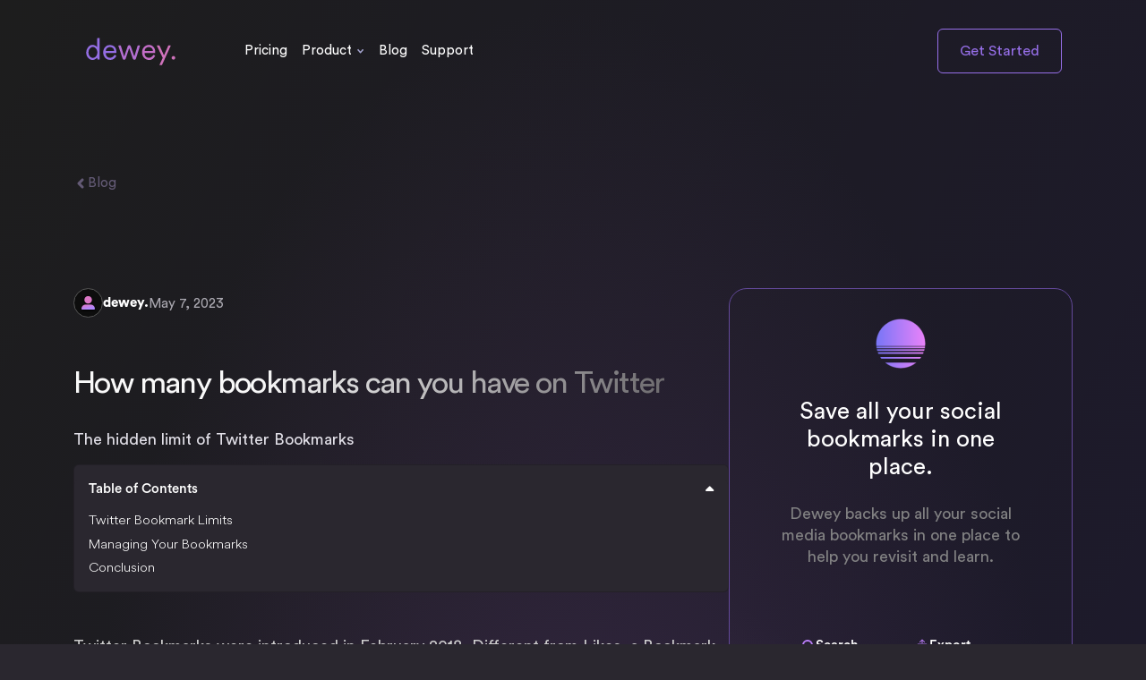

--- FILE ---
content_type: text/html; charset=utf-8
request_url: https://getdewey.co/blog/twitter-bookmark-limits/
body_size: 35747
content:



<!DOCTYPE html>
<html lang="en" >
<head>
    <title>How many bookmarks can you have on Twitter - dewey.</title>
    <link rel="shortcut icon" href="https://static.getdewey.co/images/favicon.ico?version=1.21" type="image/x-icon">

    <!-- meta -->
    <meta charset="utf-8">
    <meta name="viewport" content="width=device-width, initial-scale=1">
    <meta name="referrer" content="strict-origin-when-cross-origin">
    <meta name="description"
          content="The hidden limit of Twitter Bookmarks">

    <!-- Twitter -->
    <meta name="twitter:card" content="summary_large_image">
    <meta name="twitter:site" content="@getdewey">
    <meta name="twitter:title"
          content="How many bookmarks can you have on Twitter - dewey.">
    <meta name="twitter:description"
          content="The hidden limit of Twitter Bookmarks">
    <meta name="twitter:image:src" content="https://static.getdewey.co/images/landing/hero4.png">

    <!-- OG -->
    <meta property="og:title"
          content="How many bookmarks can you have on Twitter - dewey."/>
    <meta property="og:site_name"
          content="Save your favorite Twitter / X, LinkedIn and Bluesky bookmarks in one place - dewey."/>
    <meta property="og:description"
          content="The hidden limit of Twitter Bookmarks"/>
    <meta property="og:image"
          content="https://static.getdewey.co/images/landing/hero4.png"/>
    <meta property="og:type" content="website"/>
    <meta property="og:url" content="https://getdewey.co/"/>
    <meta property="og:locale" content="en_US"/>

    <!-- Canonical -->
    
    <link rel="canonical" href="https://getdewey.co/blog/twitter-bookmark-limits/"/>


    
        <link rel="stylesheet" href="https://static.getdewey.co/plugins/bootstrap/bootstrap.min.css?version=1.21">
    

    <link rel="stylesheet" href="https://static.getdewey.co/plugins/fontawesome/all.min.css?version=1.21">
    <link rel="stylesheet" href="https://static.getdewey.co/plugins/animate/animate.min.css?version=1.21">

    <!-- custom css -->
    
    <link rel="stylesheet" href="https://static.getdewey.co/css/new_site.css?version=1.21">


    
        <!-- Google Tag Manager -->
        <script>(function (w, d, s, l, i) {
            w[l] = w[l] || [];
            w[l].push({
                'gtm.start':
                    new Date().getTime(), event: 'gtm.js'
            });
            var f = d.getElementsByTagName(s)[0],
                j = d.createElement(s), dl = l != 'dataLayer' ? '&l=' + l : '';
            j.async = true;
            j.src =
                'https://www.googletagmanager.com/gtm.js?id=' + i + dl;
            f.parentNode.insertBefore(j, f);
        })(window, document, 'script', 'dataLayer', 'GTM-P6779VZP');</script>
        <!-- End Google Tag Manager -->
        <script>
            window.dataLayer = window.dataLayer || [];

            function gtag() {
                dataLayer.push(arguments)
            }

            gtag('js', new Date());
            gtag('config', 'GTM-P6779VZP');
        </script>

        <script id="profitwell-js" data-pw-auth="14cae7e2a33e730e6b08a9b18de0bec6">
            (function (i, s, o, g, r, a, m) {
                i[o] = i[o] || function () {
                    (i[o].q = i[o].q || []).push(arguments)
                };
                a = s.createElement(g);
                m = s.getElementsByTagName(g)[0];
                a.async = 1;
                a.src = r + '?auth=' +
                    s.getElementById(o + '-js').getAttribute('data-pw-auth');
                m.parentNode.insertBefore(a, m);
            })(window, document, 'profitwell', 'script', 'https://public.profitwell.com/js/profitwell.js');

            
                profitwell('start', {});
            
        </script>
    
    <script>
        const server_url = 'https://getdewey.co/';

        
        const server_data = {
            customer_portal: ``,
            debug: false
        };

        const defaultUrls = {
            staticUrl: 'https://static.getdewey.co/'
        };
    </script>
</head>
<body class="">
<!-- Google Tag Manager (noscript) -->
<noscript>
    <iframe src="https://www.googletagmanager.com/ns.html?id=GTM-P6779VZP"
            height="0" width="0" style="display:none;visibility:hidden"></iframe>
</noscript>
<!-- End Google Tag Manager (noscript) -->


    <div class="container pb-5 radial-bg spacer-bottom">
        
    

<!-- header -->
<header class="pt-2 pt-md-4 pb-4">
    <nav class="navbar navbar-expand-md">
        <div class="container">
            <div class="d-flex justify-content-between align-items-center">
                <a class="navbar-brand" href="/">
                    <img src="https://static.getdewey.co/images/logo.svg?version=1.21" width="107" alt="dewey logo">
                </a>
                <button class="navbar-toggler" type="button" data-bs-toggle="collapse"
                        data-bs-target="#navbarNav" aria-controls="navbarNav"
                        aria-expanded="false" aria-label="Toggle navigation">
                    <span class="navbar-toggler-icon"></span>
                </button>
            </div>
            <div class="collapse navbar-collapse" id="navbarNav">
                <ul class="ms-md-5 mt-4 mt-md-0 navbar-nav align-items-md-center flex-grow-1 gap-4 gap-xl-5">
                    
                        <li class="nav-item">
                            <a class="nav-link" href="/pricing/">Pricing</a>
                        </li>
                        <li class="nav-item dropdown">
                            <a class="nav-link dropdown-toggle" href="#" role="button" data-bs-toggle="dropdown" aria-expanded="false">Product</a>
                            <ul class="dropdown-menu">
                                <li><a class="dropdown-item" href="/sidebar/">Sidebar</a></li>
                                <li><a class="dropdown-item" href="/bluesky/">Bluesky</a></li>
                                <li><a class="dropdown-item" href="/linkedin/">Linkedin</a></li>
                                <li><a class="dropdown-item" href="/threads/">Threads</a></li>
                                <li><a class="dropdown-item" href="/truth/">Truth</a></li>
                                <li><a class="dropdown-item" href="/tiktok/">TikTok</a></li>
                                <li><a class="dropdown-item" href="/instagram/">Instagram</a></li>
                                <li><a class="dropdown-item" href="/reddit/">Reddit</a></li>
                                <li><a class="dropdown-item" href="/global-bookmarks/">Global Bookmarks</a></li>
                                <li><a class="dropdown-item" href="/ai/">AI Organization</a></li>
                            </ul>
                        </li>
                        <li class="nav-item">
                            <a class="nav-link" href="/blog/">Blog</a>
                        </li>
                        <li class="nav-item">
                            <a class="nav-link" href="/how-to-use/">Support</a>
                        </li>
                    
                    
                        <li class="nav-item ms-md-auto mt-auto mb-4 mb-md-0">
                            <a class="btn btn-outline-primary px-4 w-100 py-2_5 text-nowrap" href="/login/"
                               onclick="loginApp(event)">
                                Get Started
                            </a>
                        </li>
                    
                </ul>
            </div>
        </div>
    </nav>
</header>
<div class="fixed-top-sep"></div>



        <div class="spacer-top position-relative">
            <div class="title-container slim mx-auto text-center mb-3 mb-lg-5">
                <a href="/blog/" class="back">
                    <svg width="16" height="16" viewBox="0 0 16 16" fill="none" xmlns="http://www.w3.org/2000/svg">
                        <path d="M10 4L6 8L10 12" stroke="#635A75" stroke-width="3" stroke-linecap="round"
                              stroke-linejoin="round"></path>
                    </svg>
                    Blog
                </a>
            </div>
        </div>

        <div class="d-flex flex-column flex-md-row spacer-top gap-5">
            <div class="spacer-bottom">
                <article class="post-article">
                    <strong class="d-flex gap-3 align-items-center mb-5">
                        
                            <span class="d-flex align-items-center gap-2">
                                <span class="p-2 rounded-circle d-flex align-items-center justify-content-center">
                                    <i class="fa fa-user-alt"></i>
                                </span>
                                dewey.
                            </span>
                        
                        <label>May 7, 2023</label>
                    </strong>

                    <h1 class="mb-4 fade-text">How many bookmarks can you have on Twitter</h1>
                    <p class="text-muted mt-4">The hidden limit of Twitter Bookmarks</p>

                    <div class="toc card py-3 mb-0">
                        <div class="card-header border-0 py-0">
                            <strong class="fw-medium d-flex justify-content-between align-items-center" role="button"
                                    data-bs-toggle="collapse" data-bs-target="#collapseTOC" aria-expanded="false"
                                    aria-controls="collapseTOC">
                                Table of Contents
                                <i class="fa fa-caret-up"></i>
                            </strong>
                        </div>
                        <div class="card-body pt-0 pb-0 collapse show" id="collapseTOC">
                            <ul><li class="toc-level-1"><a href="#heading-0">Twitter Bookmark Limits</a></li><li class="toc-level-1"><a href="#heading-1">Managing Your Bookmarks</a></li><li class="toc-level-1"><a href="#heading-2">Conclusion</a></li></ul>
                        </div>
                    </div>

                    <div class="html-content mt-5">
                        <p><span style="font-weight: 400;">Twitter Bookmarks were introduced in February 2018. Different from Likes, a Bookmark on Twitter is a way to save tweets and threads to be read later without sharing publicly that the tweet was saved. </span></p>
<p><span style="font-weight: 400;">Since users tend to bookmark tweets that are interesting to them, they may be used as part of the ranking algorithm Twitter uses to rank and display tweets on the For You tab.</span></p>
<p><span style="font-weight: 400;">In March 2023, Twitter began displaying the number of bookmarks a tweet has received next to other performance metrics like re-tweets, likes, comments, and impressions. Unlike the metrics mentioned, bookmarks are still private by nature. No one can see which users have bookmarked a tweet.</span></p>
<p><span style="font-weight: 400;">We often get asked by our users how many bookmarks you can have on Twitter and the answer is, it depends. </span></p>
<h2 id="heading-0">Twitter Bookmark Limits</h2>
<p><span style="font-weight: 400;">There is no official limit on the number of bookmarks a user can save. </span></p>
<p><span style="font-weight: 400;">However, many users have reported not being able to view more than 1,000 bookmarks. </span></p>
<p><span style="font-weight: 400;">Since we have a collection of over 10 million bookmarks saved in our database, we ran the numbers. According to our data, it looks as if the total number of bookmarks a user can have is around 780 before Twitter will stop displaying them.</span></p>
<p><span style="font-weight: 400;">Note, this is not always the case. Some users have been able to export over 10,000 bookmarks into dewey. while the current record is at 100,000 bookmarks exported into dewey.</span></p>
<p><span style="font-weight: 400;">So while it is possible to have more than 780 bookmarks, it appears this is not always the case.</span></p>
<h2 id="heading-1">Managing Your Bookmarks</h2>
<p><span style="font-weight: 400;">A popular workaround to managing the number of bookmarks has been to delete several at a time.</span></p>
<p><span style="font-weight: 400;">We don’t recommend doing this without a backup alternative. </span></p>
<p><span style="font-weight: 400;">If a tweet is no longer interesting to you, by all means delete it. But please don’t delete bookmarks because of an arbitrary limit Twitter has set.</span></p>
<p><span style="font-weight: 400;">Instead, we recommend <a href="../../../../../" rel="noopener" target="_blank">syncing with dewey</a>. which is free. Paid subscribers will be able to use additional features like <a href="../../../../how-to-use/export-bookmarks/" rel="noopener" target="_blank">export</a>, <a href="../../../../how-to-use/how-to-sync-twitter-bookmarks-to-notion/" rel="noopener" target="_blank">sync to Notion</a>, <a href="../../../../how-to-use/search-twitter-bookmarks/">search</a>, and <a href="../../../../how-to-use/how-to-organize-your-twitter-bookmarks-with-folders-and-tags/" rel="noopener" target="_blank">categorization</a>. But simply syncing them off Twitter’s platform is free and recommended.</span></p>
<p><span style="font-weight: 400;">We save the full tweet content including media files to our servers so it acts as a backup to your Twitter bookmarks.</span></p>
<h2 id="heading-2">Conclusion</h2>
<p><span style="font-weight: 400;">There is no official limit on the number of bookmarks a user can have on Twitter, but it increasingly clear that what Twitter says and does are two different things. A limit of around 780 bookmarks does currently exist. Should that change in the future we will update this page.</span></p>
                    </div>
                </article>
            </div>
            <section class="dewey-card">
                <img src="https://cdn.builder.io/api/v1/image/assets/TEMP/e831a261fa2b0680e95c1b32be0639c51571bbbc19a1278e28b6cda278494517?apiKey=2f96b3ee880b43ccacb626b0f9a2c443&"
                     alt="Dewey logo" class="dewey-logo"/>

                <h2 class="dewey-title">Save all your social bookmarks in one place.</h2>
                <p>Dewey backs up all your social media bookmarks in one place to help you revisit and learn.</p>

                <div class="dewey-features">
                    <div>
                        <div class="dewey-feature">
                            <svg width="16" height="16" viewBox="0 0 16 16" fill="none" xmlns="http://www.w3.org/2000/svg">
                                <path d="M10.5303 10.5407L14 14M12 7C12 9.7614 9.7614 12 7 12C4.23857 12 2 9.7614 2 7C2 4.23857 4.23857 2 7 2C9.7614 2 12 4.23857 12 7Z"
                                      stroke="#B97DF6" stroke-width="2" stroke-linecap="round" stroke-linejoin="round"/>
                            </svg>
                            <span>Search</span>
                        </div>
                        <div class="dewey-feature">
                            <svg width="16" height="16" viewBox="0 0 16 16" fill="none" xmlns="http://www.w3.org/2000/svg">
                                <path d="M5.33333 1.33325C4.59695 1.33325 4 1.93767 4 2.68325V8.98325C4 9.72884 4.59695 10.3333 5.33333 10.3333H13.3333C14.0697 10.3333 14.6667 9.72884 14.6667 8.98325V4.48325C14.6667 3.73766 14.0697 3.13325 13.3333 3.13325H9.96188L8.1841 1.33325H5.33333Z"
                                      fill="#B97DF6"/>
                                <path opacity="0.5"
                                      d="M11.9999 11.0667H5.33325C4.10595 11.0667 3.11103 10.0594 3.11103 8.81675V5.66675H2.66659C1.93021 5.66675 1.33325 6.27116 1.33325 7.01675V13.3167C1.33325 14.0623 1.93021 14.6667 2.66659 14.6667H10.6666C11.4029 14.6667 11.9999 14.0623 11.9999 13.3167V11.0667Z"
                                      fill="#B97DF6"/>
                            </svg>
                            <span>Folders</span>
                        </div>
                        <div class="dewey-feature">
                            <svg width="16" height="16" viewBox="0 0 16 16" fill="none" xmlns="http://www.w3.org/2000/svg">
                                <path d="M9.39479 7.16675L8.89479 8.83341H6.60547L7.10546 7.16675H9.39479Z" fill="#966FE8"/>
                                <path fill-rule="evenodd" clip-rule="evenodd"
                                      d="M2.30957 2.30957C1.33325 3.28587 1.33325 4.85722 1.33325 7.99992C1.33325 11.1426 1.33325 12.714 2.30957 13.6903C3.28587 14.6666 4.85722 14.6666 7.99992 14.6666C11.1426 14.6666 12.714 14.6666 13.6903 13.6903C14.6666 12.714 14.6666 11.1426 14.6666 7.99992C14.6666 4.85722 14.6666 3.28587 13.6903 2.30957C12.714 1.33325 11.1426 1.33325 7.99992 1.33325C4.85722 1.33325 3.28587 1.33325 2.30957 2.30957ZM7.47692 4.18768C7.74145 4.26703 7.89152 4.54577 7.81218 4.81027L7.40525 6.16659H9.69458L10.1877 4.52292C10.2671 4.25843 10.5458 4.10833 10.8103 4.18768C11.0748 4.26703 11.2249 4.54577 11.1455 4.81027L10.7386 6.16659H11.9999C12.2761 6.16659 12.4999 6.39045 12.4999 6.66658C12.4999 6.94272 12.2761 7.16658 11.9999 7.16658H10.4386L9.93858 8.83325H11.3333C11.6094 8.83325 11.8333 9.05712 11.8333 9.33325C11.8333 9.60938 11.6094 9.83325 11.3333 9.83325H9.63859L9.14552 11.4769C9.06612 11.7415 8.78738 11.8915 8.52292 11.8122C8.25839 11.7329 8.10832 11.4541 8.18765 11.1896L8.59458 9.83325H6.30526L5.81217 11.4769C5.73282 11.7415 5.45407 11.8915 5.18958 11.8122C4.92508 11.7329 4.77499 11.4541 4.85434 11.1896L5.26124 9.83325H3.99992C3.72378 9.83325 3.49992 9.60938 3.49992 9.33325C3.49992 9.05712 3.72378 8.83325 3.99992 8.83325H5.56124L6.06124 7.16658H4.66658C4.39044 7.16658 4.16659 6.94272 4.16659 6.66658C4.16659 6.39045 4.39044 6.16659 4.66658 6.16659H6.36124L6.85432 4.52292C6.93372 4.25843 7.21245 4.10833 7.47692 4.18768Z"
                                      fill="#966FE8"/>
                            </svg>
                            <span>Tags</span>
                        </div>
                    </div>
                    <div>
                        <div class="dewey-feature">
                            <svg width="16" height="16" viewBox="0 0 16 16" fill="none" xmlns="http://www.w3.org/2000/svg">
                                <path d="M8.5 5.49997H7.5V2.20687L5.72852 3.97788C5.68208 4.0243 5.62696 4.06113 5.5663 4.08625C5.50563 4.11137 5.44062 4.1243 5.37496 4.12429C5.3093 4.12428 5.24428 4.11135 5.18362 4.08621C5.12296 4.06108 5.06785 4.02425 5.02142 3.97781C4.975 3.93138 4.93817 3.87626 4.91305 3.8156C4.88793 3.75493 4.875 3.68992 4.87501 3.62426C4.87502 3.5586 4.88795 3.49358 4.91309 3.43292C4.93822 3.37226 4.97505 3.31715 5.02148 3.27072L7.64648 0.646393C7.74025 0.552657 7.86741 0.5 8 0.5C8.13259 0.5 8.25975 0.552657 8.35352 0.646393L10.9785 3.27072C11.0723 3.36448 11.125 3.49165 11.125 3.62426C11.125 3.75686 11.0723 3.88404 10.9786 3.97781C10.8848 4.07159 10.7576 4.12428 10.625 4.12429C10.4924 4.1243 10.3653 4.07163 10.2715 3.97787L8.5 2.20687V5.49997ZM12.5 5.49997H8.5V7.99997C8.5 8.13258 8.44732 8.25976 8.35355 8.35353C8.25979 8.44729 8.13261 8.49997 8 8.49997C7.86739 8.49997 7.74021 8.44729 7.64645 8.35353C7.55268 8.25976 7.5 8.13258 7.5 7.99997V5.49997H3.5C3.23488 5.50028 2.9807 5.60573 2.79323 5.7932C2.60576 5.98067 2.5003 6.23485 2.5 6.49997V13C2.5003 13.2651 2.60576 13.5193 2.79323 13.7067C2.9807 13.8942 3.23488 13.9997 3.5 14H12.5C12.7651 13.9997 13.0193 13.8942 13.2068 13.7067C13.3942 13.5193 13.4997 13.2651 13.5 13V6.49997C13.4997 6.23485 13.3942 5.98067 13.2068 5.7932C13.0193 5.60573 12.7651 5.50028 12.5 5.49997Z"
                                      fill="#B97DF6"/>
                            </svg>
                            <span>Export</span>
                        </div>
                        <div class="dewey-feature">
                            <svg width="16" height="16" viewBox="0 0 16 16" fill="none" xmlns="http://www.w3.org/2000/svg">
                                <path d="M2.75903 2.80514C3.27781 3.20943 3.47243 3.17858 4.44656 3.11624L13.6305 2.58724C13.8252 2.58724 13.6632 2.40084 13.5983 2.36986L12.073 1.31213C11.7808 1.09448 11.3914 0.845213 10.6452 0.907566L1.75244 1.52976C1.42814 1.56061 1.36335 1.71616 1.49252 1.84085L2.75903 2.80514ZM3.31042 4.85827V14.1279C3.31042 14.626 3.56993 14.8124 4.15405 14.7816L14.2471 14.2214C14.8315 14.1905 14.8966 13.8478 14.8966 13.4432V4.23581C14.8966 3.83177 14.7346 3.61387 14.3768 3.64497L3.82947 4.23581C3.44024 4.26718 3.31042 4.45395 3.31042 4.85827ZM13.2743 5.35551C13.339 5.63576 13.2743 5.91574 12.9816 5.94724L12.4953 6.04018V12.8835C12.073 13.1012 11.6837 13.2257 11.3593 13.2257C10.8398 13.2257 10.7097 13.0701 10.3206 12.6037L7.13963 7.81331V12.4482L8.14619 12.666C8.14619 12.666 8.14619 13.2257 7.33411 13.2257L5.09532 13.3503C5.03028 13.2257 5.09532 12.9149 5.3224 12.8526L5.90662 12.6973V6.56918L5.09545 6.50683C5.0304 6.22658 5.19243 5.82254 5.6471 5.79117L8.04883 5.63588L11.3593 10.4886V6.19572L10.5152 6.10279C10.4504 5.7602 10.7097 5.51143 11.0343 5.48058L13.2743 5.35551ZM1.00579 0.689919L10.2557 0.0364884C11.3916 -0.0569692 11.6838 0.00563338 12.3978 0.503134L15.3504 2.49391C15.8377 2.83625 16 2.92945 16 3.30264V14.2214C16 14.9056 15.7402 15.3103 14.8316 15.3722L4.08979 15.9945C3.40779 16.0257 3.0832 15.9324 2.72604 15.4966L0.551646 12.7904C0.162022 12.2922 0 11.9195 0 11.4835V1.77826C0 1.21866 0.259922 0.751892 1.00579 0.689919Z"
                                      fill="#966FE8"/>
                            </svg>
                            <span>Notion sync</span>
                        </div>
                        <div class="dewey-feature">
                            <svg width="16" height="16" viewBox="0 0 16 16" fill="none" xmlns="http://www.w3.org/2000/svg">
                                <path d="M6.12671 9.31339V4.51339L9.85671 2.36006C11.9234 1.16672 15.6234 4.11006 14.07 6.80339"
                                      stroke="#B97DF6" stroke-linejoin="round"/>
                                <path d="M6.12671 6.98008L10.2834 4.58008L14.0134 6.73341C16.08 7.92674 15.38 12.6034 12.27 12.6034"
                                      stroke="#B97DF6" stroke-linejoin="round"/>
                                <path d="M8.14676 5.81323L12.3034 8.21323V12.5232C12.3034 14.9099 7.90343 16.6432 6.3501 13.9499"
                                      stroke="#B97DF6" stroke-linejoin="round"/>
                                <path d="M10.1667 7.06665V11.78L6.43665 13.9333C4.36999 15.1266 0.669985 12.1833 2.22332 9.48998"
                                      stroke="#B97DF6" stroke-linejoin="round"/>
                                <path d="M10.1667 9.31328L6.01001 11.7133L2.28001 9.55994C0.210012 8.36328 0.910012 3.68994 4.02001 3.68994"
                                      stroke="#B97DF6" stroke-linejoin="round"/>
                                <path d="M8.14666 10.4799L3.98999 8.07993V3.76993C3.98999 1.38326 8.38999 -0.350075 9.94332 2.34326"
                                      stroke="#B97DF6" stroke-linejoin="round"/>
                            </svg>
                            <span>AI assistant</span>
                        </div>
                    </div>
                </div>

                <a href="/login/" class="btn btn-primary d-block mt-5 py-3">Try dewey.</a>

                <p class="dewey-join-text">Join 30,000+ curators</p>

                <img src="https://cdn.builder.io/api/v1/image/assets/TEMP/40910db0e3cbbca85c4416f5d58ba61217b03a33de53884436ddf2dad6ed1bf9?apiKey=2f96b3ee880b43ccacb626b0f9a2c443&"
                     alt="Dewey curators" class="dewey-curators-image"/>
            </section>
        </div>

        <div class="share d-flex gap-3 align-items-center justify-content-center">
            <button type="button" class="d-none">
                <svg width="27" height="24" viewBox="0 0 27 24" fill="none" xmlns="http://www.w3.org/2000/svg">
                    <path d="M19.6623 2.4917H22.8814L15.8501 10.7286L24.1521 21.898H17.6291L12.5463 15.1273L6.70105 21.898H3.48192L11.0215 13.1005L3.05835 2.4917H9.75074L14.3677 8.7017L19.6623 2.4917ZM18.5186 19.9142H20.2976L8.77654 4.34607H6.82812L18.5186 19.9142Z"
                          fill="#E0DFE8"></path>
                </svg>
            </button>
            <button type="button" class="d-none">
                <svg width="24" height="24" viewBox="0 0 24 24" fill="none" xmlns="http://www.w3.org/2000/svg">
                    <path fill-rule="evenodd" clip-rule="evenodd"
                          d="M14.1855 24V13.2H17.4644L18 8.4H14.1855V6.06211C14.1855 4.82611 14.2171 3.6 15.9443 3.6H17.6936V0.168164C17.6936 0.116564 16.191 0 14.6708 0C11.496 0 9.50808 1.98863 9.50808 5.64023V8.4H6V13.2H9.50808V24H14.1855Z"
                          fill="#E0DFE8"></path>
                </svg>
            </button>
            <button type="button" class="d-none">
                <svg width="25" height="24" viewBox="0 0 25 24" fill="none" xmlns="http://www.w3.org/2000/svg">
                    <path fill-rule="evenodd" clip-rule="evenodd"
                          d="M5.55378 23.4478V7.99947H0.332586V23.4478H5.55378V23.4478ZM2.94373 5.89103C4.76389 5.89103 5.89771 4.70378 5.89771 3.22136C5.8633 1.70598 4.76389 0.552246 2.97786 0.552246C1.19154 0.552293 0.0239258 1.70603 0.0239258 3.2214C0.0239258 4.70382 1.15712 5.89107 2.90936 5.89107L2.94373 5.89103ZM8.4435 23.4478C8.4435 23.4478 8.512 9.44893 8.4435 7.99951H13.6655V10.2399H13.6308C14.3175 9.18564 15.5545 7.63675 18.3711 7.63675C21.8074 7.63675 24.383 9.8447 24.383 14.5899V23.4479H19.1618V15.1834C19.1618 13.1068 18.4064 11.6898 16.5163 11.6898C15.0741 11.6898 14.2147 12.6451 13.8372 13.5685C13.6991 13.8972 13.6655 14.3589 13.6655 14.8206V23.4478H8.4435Z"
                          fill="#E0DFE8"></path>
                </svg>
            </button>
        </div>
    </div>

    
        <div class="container spacer-bottom">
            <h5 class="d-block mb-5 text-center">You might also like :</h5>
            <div class="row row-wider">
                
                    <article class="col-lg-4 col-md-6 col-12">
                        <a href="/blog/where-are-twitter-bookmarks-unlocking-the-secret-to-organizing-your-digital-treasures/" class="post">
                            <span class="image mb-3" style="background-image: url('');"></span>
                            <h6 class="post-title">Where Are Twitter Bookmarks? Unlocking the Secret to Organizing Your Digital Treasures</h6>
                            <p class="mb-0 text-secondary">Unlock the power of Twitter bookmarks with our comprehensive guide, covering everything from organization to maximizing their potential.</p>

                            <div class="d-flex gap-3 align-items-center">
                                
                                    <span class="d-flex align-items-center gap-2">
                                        <span class="p-2 rounded-circle d-flex align-items-center justify-content-center">
                                            <i class="fa fa-user-alt"></i>
                                        </span>
                                        Dewey
                                    </span>
                                
                                <label>Dec. 9, 2024</label>
                            </div>
                        </a>
                    </article>
                
                    <article class="col-lg-4 col-md-6 col-12">
                        <a href="/blog/viral-tiktok-series-top-5/" class="post">
                            <span class="image mb-3" style="background-image: url('https://s3.us-east-1.amazonaws.com/dewey-static/upload/blog/Top 5 TikTok.png');"></span>
                            <h6 class="post-title">Saved TikToks: Top 5 Series That Went Viral and Made Everyone Bookmark Them</h6>
                            <p class="mb-0 text-secondary">5 shows that went viral on TikTok! From Wednesday’s dance to Heartstopper’s romance.</p>

                            <div class="d-flex gap-3 align-items-center">
                                
                                    <span class="d-flex align-items-center gap-2">
                                        <span class="p-2 rounded-circle d-flex align-items-center justify-content-center">
                                            <i class="fa fa-user-alt"></i>
                                        </span>
                                        Lauana Granair D.
                                    </span>
                                
                                <label>Aug. 5, 2025</label>
                            </div>
                        </a>
                    </article>
                
                    <article class="col-lg-4 col-md-6 col-12">
                        <a href="/blog/mastering-how-to-curate-content-from-twitter-and-linkedin-efficiently-for-impactful-sharing/" class="post">
                            <span class="image mb-3" style="background-image: url('');"></span>
                            <h6 class="post-title">Mastering How to Curate Content from Twitter and LinkedIn Efficiently for Impactful Sharing</h6>
                            <p class="mb-0 text-secondary">Learn how to curate content from Twitter and LinkedIn effectively to enhance your online presence and engage with your audience.</p>

                            <div class="d-flex gap-3 align-items-center">
                                
                                    <span class="d-flex align-items-center gap-2">
                                        <span class="p-2 rounded-circle d-flex align-items-center justify-content-center">
                                            <i class="fa fa-user-alt"></i>
                                        </span>
                                        Dewey
                                    </span>
                                
                                <label>Oct. 14, 2024</label>
                            </div>
                        </a>
                    </article>
                
            </div>
        </div>
    




<!-- footer -->
<footer class="spacer-top pb-4">
    <div class="container">
        <div class="row">
            <div class="col-12 col-xl-5">
                <strong class="text-center text-xl-start d-block">
                    Save your favorite bookmarks in one place
                </strong>
            </div>
            <div class="col-12 col-xl-7">
                <div class="links d-flex justify-content-between justify-content-xl-end">
                    <ul>
                        <li>Company</li>
                        <li><a href="/pricing/">Pricing</a></li>
                        <li><a href="/blog/">Blog</a></li>
                        <li><a href="/directory/">Directory</a></li>
                        <li><a href="/tools/">Free Social Tools</a></li>
                    </ul>
                    <ul>
                        <li>Product</li>
                        <li><a href="https://chrome.google.com/webstore/detail/dewey/occohfgiljdagdmklhpplgmcnliljmgi"
                               target="_blank">Download</a></li>
                        <li><a href="/sidebar/">Sidebar</a></li>
                        <li><a href="/bluesky/">Bluesky</a></li>
                        <li><a href="/ai/">AI Organization</a></li>
                        <li><a href="/linkedin/">Linkedin</a></li>
                        <li><a href="/threads/">Threads</a></li>
                        <li><a href="/truth/">Truth</a></li>
                        <li><a href="/tiktok/">TikTok</a></li>
                        <li><a href="/instagram/">Instagram</a></li>
                        <li><a href="/reddit/">Reddit</a></li>
                        <li><a href="/global-bookmarks/">Global Bookmarks</a></li>
                    </ul>
                    <ul>
                        <li>Support</li>
                        <li><a href="/how-to-use/">Help Center</a></li>
                        <li><a href="mailto:support@getdewey.co" target="_blank">Contact Us</a></li>
                        <li><a href="https://app.pulsetic.com/status/Xc8ixbCk" target="_blank">Operational Status</a>
                        </li>
                    </ul>
                    <ul>
                        <li>Legal</li>
                        <li><a href="/privacy-policy/">Privacy</a></li>
                        <li><a href="/terms-and-conditions/">Terms</a></li>
                    </ul>
                </div>
            </div>
        </div>
        <section class="mt-5 d-flex gap-3 gap-md-4 justify-content-between align-items-center">
            <a class="d-block" href="/">
                <img src="https://static.getdewey.co/images/logo.svg?version=1.21" width="107" alt="dewey logo">
            </a>
            <div class="credits">
                © 2024 Dewey Technologies, LLC
            </div>

            <a href="https://x.com/getdewey" target="_blank" class="ms-auto">
                <svg width="23" height="23" viewBox="0 0 29 26" fill="none" xmlns="http://www.w3.org/2000/svg">
                    <path d="M21.1243 2.67383H24.5795L17.0326 11.5147L25.9434 23.5032H18.942L13.4865 16.2361L7.21256 23.5032H3.75737L11.8498 14.0606L3.30273 2.67383H10.4859L15.4414 9.33923L21.1243 2.67383ZM19.8968 21.374H21.8062L9.44025 4.66419H7.34895L19.8968 21.374Z"
                          fill="#E0DFE8"></path>
                </svg>
            </a>
            <a href="https://bsky.app/profile/getdewey.bsky.social" target="_blank">
                <svg width="23" height="23" viewBox="0 0 600 530" version="1.1" xmlns="http://www.w3.org/2000/svg">
                    <path d="m135.72 44.03c66.496 49.921 138.02 151.14 164.28 205.46 26.262-54.316 97.782-155.54 164.28-205.46 47.98-36.021 125.72-63.892 125.72 24.795 0 17.712-10.155 148.79-16.111 170.07-20.703 73.984-96.144 92.854-163.25 81.433 117.3 19.964 147.14 86.092 82.697 152.22-122.39 125.59-175.91-31.511-189.63-71.766-2.514-7.3797-3.6904-10.832-3.7077-7.8964-0.0174-2.9357-1.1937 0.51669-3.7077 7.8964-13.714 40.255-67.233 197.36-189.63 71.766-64.444-66.128-34.605-132.26 82.697-152.22-67.108 11.421-142.55-7.4491-163.25-81.433-5.9562-21.282-16.111-152.36-16.111-170.07 0-88.687 77.742-60.816 125.72-24.795z"
                          fill="#E0DFE8"></path>
                </svg>
            </a>
            <a href="https://www.linkedin.com/company/getdewey/" target="_blank">
                <svg xmlns="http://www.w3.org/2000/svg" viewBox="0 0 24 24" width="23" height="23" focusable="false">
                    <path fill="white"
                          d="M20.5 2h-17A1.5 1.5 0 002 3.5v17A1.5 1.5 0 003.5 22h17a1.5 1.5 0 001.5-1.5v-17A1.5 1.5 0 0020.5 2zM8 19H5v-9h3zM6.5 8.25A1.75 1.75 0 118.3 6.5a1.78 1.78 0 01-1.8 1.75zM19 19h-3v-4.74c0-1.42-.6-1.93-1.38-1.93A1.74 1.74 0 0013 14.19a.66.66 0 000 .14V19h-3v-9h2.9v1.3a3.11 3.11 0 012.7-1.4c1.55 0 3.36.86 3.36 3.66z"></path>
                </svg>
            </a>
        </section>
    </div>
</footer>


<script src="https://static.getdewey.co/plugins/jquery/jquery-3.5.1.min.js?version=1.21"></script>
<script type="text/javascript" src="https://static.getdewey.co/js/app/global.js?version=1.21"></script>


    <script type="text/javascript" src="https://static.getdewey.co/plugins/bootstrap/popper.min.js?version=1.21"></script>
    <script type="text/javascript" src="https://static.getdewey.co/plugins/bootstrap/bootstrap.bundle.min.js?version=1.21"></script>




</body>
</html>


--- FILE ---
content_type: text/css
request_url: https://static.getdewey.co/css/new_site.css?version=1.21
body_size: 8839
content:
@import url("https://fonts.googleapis.com/css2?family=Inter:wght@200;300;400;500;600;700;800;900&display=swap");
@import url("../fonts/CircularStd/font.css");
html, body {
  height: 100%;
}

body {
  --body-linear-bg: linear-gradient(116deg, #1D1D1D 0%, #1D1A2B 100%);
  background-image: var(--body-linear-bg);
  --bs-body-font-weight: 400;
  --bs-body-font-size: 15px;
  --bs-body-bg: #2A272F;
  --bs-body-color: #FFFFFF;
  --bs-body-font-family: "Circular Std";
  --bs-link-color-rgb: 255 255 255;
  --bs-emphasis-color-rgb: 255 255 255;
  --bs-red: #FF6D6D;
  --bs-primary: #966FE8;
  --bs-primary-rgb: 150, 111, 232;
  --bs-danger: #FF6D6D;
  --bs-danger-rgb: 255, 109, 109;
  --bs-secondary: #7C7B81;
  --bs-secondary-rgb: 124, 123, 129;
  --bs-secondary-color: #E0DEE6;
  --bs-border-color: rgba(124, 123, 129, 0.47);
  --spacer: 5rem;
}
@media (max-width: 767.98px) {
  body {
    --spacer: 3.5rem;
  }
}
@media (max-width: 575.98px) {
  body {
    --spacer: 2.5rem;
  }
}
@media (max-width: 480px) {
  body {
    --spacer: 1.75rem;
  }
}

a {
  text-decoration: none;
}
a:hover {
  color: inherit;
}

.py-2_5 {
  padding-top: 0.75rem;
  padding-bottom: 0.75rem;
}

.btn-primary {
  --bs-btn-bg: var(--bs-primary);
  --bs-btn-border-color: var(--bs-primary);
  --bs-btn-disabled-bg: var(--bs-primary);
  --bs-btn-disabled-border-color: var(--bs-primary);
  --bs-btn-hover-bg: #8e64e5;
  --bs-btn-hover-border-color: #8e64e5;
  --bs-btn-active-bg: #8e64e5;
  --bs-btn-active-border-color: #8e64e5;
}

.w-fit-content {
  width: fit-content;
}

.min-h-100 {
  min-height: 100%;
}

.cursor-pointer {
  cursor: pointer;
}

.btn-outline-primary {
  --bs-btn-color: var(--bs-primary);
  --bs-btn-border-color: var(--bs-primary);
  --bs-btn-hover-bg: var(--bs-primary);
  --bs-btn-hover-border-color: var(--bs-primary);
  --bs-btn-active-bg: var(--bs-primary);
  --bs-btn-active-border-color: var(--bs-primary);
  --bs-btn-disabled-color: var(--bs-primary);
  --bs-btn-disabled-border-color: var(--bs-primary);
}

.navbar {
  --bs-border-color: #535353;
  transition: all 300ms;
  width: 100%;
  margin-top: 0;
  top: 0;
}
@media (max-width: 767.98px) {
  .navbar {
    align-items: flex-start;
  }
  .navbar > .container .d-flex {
    width: 100%;
  }
  .navbar .nav-link, .navbar .dropdown-item {
    font-size: 18px;
  }
  .navbar .nav-link:hover, .navbar .dropdown-item:hover {
    background: transparent;
  }
  .navbar:has(.navbar-collapse.collapse.show) .container, .navbar:has(.navbar-collapse.collapsing) .container {
    justify-content: start;
    height: 100%;
    flex-direction: column;
  }
  .navbar:has(.navbar-collapse.collapse.show) .navbar-collapse, .navbar:has(.navbar-collapse.collapsing) .navbar-collapse {
    flex-basis: auto;
    width: 100%;
    align-items: flex-start;
  }
  .navbar:has(.navbar-collapse.collapse.show) .navbar-collapse > ul, .navbar:has(.navbar-collapse.collapsing) .navbar-collapse > ul {
    height: calc(100vh - 48px - 48px);
  }
  .navbar:has(.navbar-collapse.collapse.show) .navbar-collapse ul ul, .navbar:has(.navbar-collapse.collapsing) .navbar-collapse ul ul {
    background: transparent;
    --bs-dropdown-item-padding-y: 1rem;
  }
}

.navbar-toggler {
  --bs-navbar-color: white;
  --bs-navbar-toggler-icon-bg: url('data:image/svg+xml,<svg width="48" height="48" viewBox="0 0 48 48" fill="none" xmlns="http://www.w3.org/2000/svg"><path d="M12 24H36" stroke="white" stroke-width="2.5" stroke-linecap="round" stroke-linejoin="round"/><path d="M12 31H36" stroke="white" stroke-width="2.5" stroke-linecap="round" stroke-linejoin="round"/><path d="M12 17H36" stroke="white" stroke-width="2.5" stroke-linecap="round" stroke-linejoin="round"/></svg>');
  --bs-navbar-toggler-padding-x: 0;
  --bs-navbar-toggler-focus-width: 0;
}
.navbar-toggler .navbar-toggler-icon {
  width: 2em;
  height: 2em;
}

.navbar-nav {
  --bs-nav-link-color: #FFFFFF;
  --bs-nav-link-hover-color: #FFFFFF;
  --bs-navbar-active-color: #A6A6D1;
}

.dropdown-menu {
  --bs-dropdown-bg: #333138;
  --bs-border-width: 0;
}
.dropdown-menu .dropdown-item {
  --bs-dropdown-link-hover-bg: #3c3944;
  --bs-dropdown-link-active-bg: #3c3944;
}

.spacer-top {
  padding-top: var(--spacer);
}

.spacer-bottom {
  padding-bottom: var(--spacer);
}

.spacer {
  padding-top: var(--spacer);
  padding-bottom: var(--spacer);
}

header {
  transition: background-color 300ms;
}
header.fixed-top {
  z-index: 9;
  width: 100%;
}
header.fixed-top.scrolled {
  background: #1d1c20;
}
header.fixed-top + .fixed-top-sep {
  height: 112px;
  width: 100%;
}
header .dropdown-toggle::after {
  background: url('data:image/svg+xml,<svg width="11" height="16" viewBox="0 0 11 16" fill="none" xmlns="http://www.w3.org/2000/svg"><path d="M8.58398 6.30505L5.58398 9.69505L2.58398 6.30505" stroke="%23A6A6D1" stroke-width="1.5" stroke-linejoin="round"/></svg>');
  width: 10px;
  height: 16px;
  border: 0;
  vertical-align: middle;
}

footer {
  border-top: 1px solid;
  border-image-source: linear-gradient(90deg, rgba(105, 104, 104, 0.3) 0%, rgba(148, 148, 148, 0.3) 50.73%, rgba(73, 73, 73, 0.3) 100.45%);
  border-image-slice: 1;
}
footer .links {
  gap: 5.75rem;
}
@media (max-width: 767.98px) {
  footer .links {
    gap: 3rem;
    flex-wrap: wrap;
  }
  footer .links ul {
    flex-basis: calc(50% - 3rem);
  }
}
footer strong {
  font-size: 30px;
  line-height: 38px;
  font-weight: 400;
  display: block;
  margin-bottom: 3rem;
  background: linear-gradient(97deg, #F9F9F9 27.62%, #3B383D 112.77%);
  background-clip: text;
  -webkit-background-clip: text;
  -webkit-text-fill-color: transparent;
}
@media (min-width: 1200px) {
  footer strong {
    max-width: 410px;
  }
}
footer ul {
  list-style: none;
  padding: 0;
  display: flex;
  flex-direction: column;
  margin: 0;
}
footer ul li {
  display: inline-flex;
}
footer ul li:first-child {
  margin-bottom: 10px;
}
footer ul li a {
  opacity: 40%;
  padding: 8px 0;
  transition: all 200ms;
  display: block;
  flex-grow: 1;
}
footer ul li a:hover {
  color: white;
  opacity: 1;
}
footer .credits {
  opacity: 0.4;
}

.btn-wide {
  font-size: 16px;
  padding: 0.7rem 1.5rem;
}

textarea.form-control {
  resize: none;
}
textarea.form-control::placeholder {
  opacity: 0.4;
}

input.form-control {
  padding: 1.5rem 2rem;
  font-size: 20px;
  font-style: normal;
  font-weight: 400;
  line-height: 24px;
  color: white;
  border-radius: 17px;
  border: 1px solid rgba(255, 255, 255, 0.1);
  background: linear-gradient(105deg, rgba(255, 255, 255, 0.06) 6.5%, rgba(255, 255, 255, 0) 63.69%);
  transition: all 300ms;
}
input.form-control::placeholder {
  opacity: 0.4;
}
input.form-control:focus {
  border-color: rgba(255, 255, 255, 0.15);
  box-shadow: unset;
  background: linear-gradient(105deg, rgba(255, 255, 255, 0.07) 6.5%, rgba(255, 255, 255, 0.07) 63.69%);
}

.input-group:has(input.form-control) {
  background: linear-gradient(105deg, rgba(255, 255, 255, 0.06) 6.5%, rgba(255, 255, 255, 0) 63.69%);
  --bs-border-radius: 17px;
  border-radius: 17px;
}
.input-group:has(input.form-control) .input-group-text {
  border-color: rgba(255, 255, 255, 0.1);
  border-right: 0;
  padding-right: 0;
  font-size: 18px;
}
.input-group:has(input.form-control) .input-group-text span {
  opacity: 0.4;
}
.input-group:has(input.form-control) input.form-control {
  background: transparent;
  border-left: 0;
}

.back {
  color: #635A75;
  display: flex;
  align-items: center;
  gap: 0.5rem;
  position: absolute;
  left: 0;
  transition: all 300ms;
}
.back svg path {
  transition: all 300ms;
}
.back:hover {
  color: #8b829d;
}
.back:hover svg path {
  stroke: #8b829d;
}

p {
  font-size: 18px;
  line-height: 24px;
}
p.large {
  font-size: 22px;
  line-height: 24px;
}
p.little {
  font-size: 16px;
}

.fade-text {
  background: linear-gradient(97deg, #F9F9F9 27.62%, #3B383D 112.77%);
  background-clip: text;
  -webkit-background-clip: text;
  -webkit-text-fill-color: transparent;
  letter-spacing: -0.1rem;
}

h1 {
  font-size: calc(2rem + 1vw);
  line-height: calc(2.5rem + 1vw);
  font-weight: 400;
  margin-bottom: 0;
}

h2 {
  font-size: calc(1.75rem + 1vw);
  line-height: calc(2.25rem + 1vw);
  font-weight: 400;
  margin-bottom: 0;
}
h2 span.gr {
  background: linear-gradient(90.29deg, #956EE3 63.73%, #C572C2 100%);
  -webkit-background-clip: text;
  -webkit-text-fill-color: transparent;
}

h3 {
  font-size: calc(1.4rem + 1vw);
  line-height: calc(1.9rem + 1vw);
  font-weight: 400;
  margin-bottom: 0;
}

h4 {
  font-size: calc(1rem + 1vw);
  line-height: calc(1.5rem + 1vw);
  font-weight: 400;
  margin-bottom: 0;
}

h5 {
  font-size: calc(0.7rem + 1vw);
  line-height: calc(1.2rem + 1vw);
  font-weight: 400;
  margin-bottom: 0;
}

h6 {
  font-size: calc(0.5rem + 1vw);
  line-height: calc(1rem + 1vw);
  font-weight: 400;
  margin-bottom: 0;
}

@media (min-width: 768px) {
  .title-container:not(.slim):not(.wider) {
    max-width: 685px;
  }
  .title-container.slim {
    max-width: 543px;
  }
  .title-container.wider {
    max-width: 850px;
  }
}
.title-container strong {
  font-size: 18px;
  line-height: 24px;
  font-weight: 400;
  letter-spacing: -0.18px;
  color: #E0DEE6;
  display: block;
  text-align: center;
}
.title-container strong:has(label) {
  font-size: 16px;
}
.title-container strong label {
  color: #AAA8B0;
}

.image-block {
  text-align: center;
  border: 1px solid #FFFFFF1A;
  border-radius: 34px;
  padding: 3rem 2rem 0;
  height: 100%;
  display: flex;
  flex-direction: column;
}
.image-block.bg-1 {
  background: linear-gradient(149.94deg, rgba(255, 255, 255, 0.0624) -14.58%, rgba(255, 255, 255, 0) 30.62%);
}
.image-block.bg-4 {
  background: linear-gradient(124.61deg, rgba(255, 255, 255, 0) 42.33%, rgba(255, 255, 255, 0.0624) 95.05%);
}
.image-block.bg-2 {
  background: linear-gradient(285.49deg, rgba(255, 255, 255, 0.0624) -5.39%, rgba(255, 255, 255, 0) 56.89%);
}
.image-block.bg-3 {
  background: linear-gradient(35.62deg, rgba(255, 255, 255, 0.0624) -17.3%, rgba(255, 255, 255, 0) 45.98%);
}
.image-block strong {
  font-weight: 400;
  font-size: 24px;
  line-height: 28px;
  display: block;
}
.image-block p {
  color: #AAA8B0;
  max-width: 400px;
  text-align: center;
  margin: 0 auto;
}

.top-title {
  font-size: 20px;
  line-height: 40px;
}
.top-title span {
  background: linear-gradient(90.17deg, #946EE3 23.88%, #CF72BB 44.56%);
  -webkit-background-clip: text;
  -webkit-text-fill-color: transparent;
}

.social-box {
  border: 1px solid rgba(116, 92, 111, 0.7);
  background: linear-gradient(35.62deg, rgba(255, 255, 255, 0.0624) -17.3%, rgba(255, 255, 255, 0) 45.98%);
  display: flex;
  min-height: 85px;
  align-items: center;
  border-radius: 24px;
  width: min(365px, 90vw);
  justify-content: space-between;
}
.social-box label {
  margin: 0;
  flex-grow: 1;
  padding-left: 2rem;
  font-size: 22px;
  font-weight: 500;
}
.social-box span {
  border-top-right-radius: 24px;
  border-bottom-right-radius: 24px;
  background: linear-gradient(92.44deg, #966EE2 2.54%, #C772C1 111.77%);
  width: 80px;
  align-self: stretch;
  display: flex;
  align-items: center;
  justify-content: center;
}

.floating-image {
  position: absolute;
  left: 0;
  bottom: 50%;
  transform: translate(6vw, 50%);
}
@media (max-width: 991.98px) {
  .floating-image {
    position: static;
    transform: unset;
  }
}

.quotes-bg-container {
  position: relative;
}
.quotes-bg-container:after {
  border-radius: 1096px;
  opacity: 0.13;
  background: #966FE8;
  filter: blur(150px);
  content: "";
  position: absolute;
  top: 0;
  left: -15%;
  width: 50%;
  height: 100%;
  display: block;
}
.quotes-bg-container:before {
  border-radius: 1012px;
  opacity: 0.1;
  background: #C36EC7;
  filter: blur(150px);
  content: "";
  position: absolute;
  top: 0;
  right: 0;
  width: 50%;
  height: 100%;
  display: block;
}

.quotes-container {
  display: flex;
  align-items: center;
  justify-content: space-evenly;
  overflow-x: auto;
  overflow-y: hidden;
}
.quotes-container .quote {
  box-shadow: 0 16px 51.6px 0 #00000008;
  border: 1px solid #FFFFFF1A;
  background: linear-gradient(149.94deg, rgba(255, 255, 255, 0.096) -14.58%, rgba(255, 255, 255, 0) 30.62%);
  border-radius: 27px;
  padding: 32px;
  position: relative;
  max-width: 355px;
  margin-right: 24px;
  margin-bottom: 24px;
  min-width: 300px;
}
.quotes-container .quote a:first-child {
  display: block;
  margin-bottom: 20px;
}
.quotes-container .quote a:first-child img {
  width: 48px;
  height: 48px;
  margin-right: 10px;
}

.radial-bg:not(.lighter):not(.top-center) {
  background: radial-gradient(#c271e826, transparent 70%);
}
.radial-bg:not(.lighter).top-center {
  background: radial-gradient(circle at 75% 35%, #c271e826, transparent 70%);
}
.radial-bg.lighter:not(.top-center) {
  background: radial-gradient(#c271e814, transparent 70%);
}
.radial-bg.lighter.top-center {
  background: radial-gradient(circle at 75% 35%, #c271e814, transparent 70%);
}

.radial-bg-after {
  position: relative;
}
.radial-bg-after:after {
  border-radius: 796px;
  opacity: 0.07;
  background: #9F26A4;
  filter: blur(150px);
  content: "";
  position: absolute;
  top: 0;
  left: 0;
  width: 100%;
  height: 100%;
  display: block;
}

.fade-bg-after {
  position: relative;
}
.fade-bg-after:after {
  content: "";
  display: block;
  background: linear-gradient(180deg, #1D1C28 0%, rgba(29, 27, 41, 0) 100%);
  position: absolute;
  width: 500px;
  height: 30%;
  z-index: 2;
  top: 0;
  right: 0;
}

.main-image {
  border-radius: 24px;
}
.main-image img {
  border: 0.6px solid #63499A;
  border-radius: 24px;
}
.main-image .img-bg {
  background: #1c1b27;
}
.main-image .img-bg-linear {
  background: linear-gradient(36deg, #1c1b27 -17.3%, rgba(255, 255, 255, 0) 45.98%);
}
.main-image.main-image-gradient {
  display: inline-flex;
  align-items: center;
  position: relative;
}
.main-image.main-image-gradient img, .main-image.main-image-gradient video {
  margin: 0 auto;
  border-radius: 20px;
  max-height: min(80vh, 640px);
}
.main-image.main-image-gradient svg.play {
  position: absolute;
  top: 50%;
  left: 50%;
  transform: translate(-50%, -50%);
}
.main-image.main-image-gradient:not(.darker) svg.play {
  display: none;
}
.main-image.main-image-gradient.darker video {
  filter: brightness(0.75);
}
.main-image.main-image-gradient.darker:has(video) {
  cursor: pointer;
}

.container:has(.main-image-gradient) {
  text-align: center;
}

.svg-1 {
  position: absolute;
  right: -75px;
  top: -60px;
}
@media (max-width: 991.98px) {
  .svg-1 {
    right: 40px;
  }
}
@media (max-width: 767.98px) {
  .svg-1 {
    right: -45px;
  }
}
@media (max-width: 576px) {
  .svg-1 {
    width: 100px;
    right: -5px;
  }
}
@media (max-width: 380px) {
  .svg-1 {
    width: 60px;
  }
}

.svg-2 {
  position: absolute;
  left: 135px;
  bottom: -80px;
}
@media (max-width: 991.98px) {
  .svg-2 {
    left: 35px;
  }
}
@media (max-width: 767.98px) {
  .svg-2 {
    left: -45px;
  }
}
@media (max-width: 576px) {
  .svg-2 {
    width: 100px;
    left: -8px;
  }
}
@media (max-width: 380px) {
  .svg-2 {
    width: 60px;
  }
}

.logos {
  max-width: 100%;
  overflow: auto;
  white-space: nowrap;
  scrollbar-width: none;
}
.logos svg {
  min-width: 0;
  flex-shrink: 0;
  overflow: auto;
}

.form-check-input {
  --bs-border-color: var(--bs-secondary);
}
.form-check-input:checked {
  background-color: var(--bs-primary);
  border-color: var(--bs-primary);
}
.form-check-input:focus {
  box-shadow: 0 0 0 0.25rem rgba(150, 111, 232, 0.25);
}

.faq-search .dropdown .dropdown-menu {
  width: 100%;
  border-radius: 0 0 17px 17px;
  background: linear-gradient(105deg, rgba(61, 60, 60, 0.33) 6.5%, rgba(118, 117, 119, 0.34) 102.61%);
  backdrop-filter: blur(24px);
  -webkit-backdrop-filter: blur(24px);
  --bs-dropdown-item-padding-x: 1.5rem;
  --bs-dropdown-item-padding-y: 0.75rem;
  max-height: max(300px, 40vh);
  overflow: auto;
  top: 100%;
}
.faq-search .dropdown .dropdown-menu .dropdown-item {
  --bs-dropdown-link-hover-bg: transparent;
  --bs-dropdown-link-active-bg: transparent;
  white-space: normal;
}
.faq-search .dropdown .dropdown-menu .dropdown-item:hover {
  opacity: 0.8;
}
.faq-search .dropdown:has(.dropdown-menu.show) .form-control {
  border-radius: 17px 17px 0 0;
}

.box-feature-title {
  font-size: max(0.3rem + 1vw, 18px);
  line-height: max(0.3rem + 1vw, 18px);
  display: block;
  margin-bottom: 1rem;
  font-weight: 400;
}

.box-feature {
  margin-bottom: 2rem;
  text-decoration: none;
  display: block;
  transition: all 300ms;
}
.box-feature section {
  border-radius: 34px;
  background: #25242E;
  display: flex;
  flex-direction: column;
  gap: 1.5rem;
  padding: 3.5rem 3rem;
  flex: 1 0 0;
}
.box-feature section p {
  color: var(--bs-secondary);
  max-width: 260px;
  margin: 0;
}
.box-feature.slim section {
  border-radius: 24px;
  padding: 2.25rem 2rem;
}
.box-feature.wide section p {
  max-width: 385px;
}
.box-feature:hover {
  filter: brightness(1.4);
  color: inherit;
}
@media (max-width: 767.98px) {
  .box-feature section {
    border-radius: 24px;
    padding: 2rem 1.5rem;
  }
}

.faq-categories-list {
  display: flex;
  flex-direction: column;
  gap: 0.5rem;
}
.faq-categories-list a {
  display: flex;
  border-radius: 13px;
  background: #25242E;
  gap: 0.75rem;
  font-size: 18px;
  line-height: 24px;
  padding: 1rem 1.5rem;
  letter-spacing: -0.18px;
  transition: all 300ms;
}
.faq-categories-list a:hover {
  text-decoration: none;
  color: inherit;
}
.faq-categories-list a:hover:not(.active) {
  filter: brightness(1.4);
}
.faq-categories-list a.active {
  background: #966FE8;
}
.faq-categories-list a.active img {
  filter: brightness(0) invert(1);
}
.faq-categories-list dl dd {
  padding: 0.75rem 0;
  margin: 0;
}
.faq-categories-list dl dd img {
  display: block;
  margin: 0 auto 20px auto;
}
.faq-categories-list dl dd a {
  color: #7C7B81;
  padding: 0;
  background: transparent;
}
.faq-categories-list dl dd a.active, .faq-categories-list dl dd a:hover {
  color: #966FE8;
  background: transparent;
}
.faq-categories-list dl dd a:hover:not(.active) {
  filter: none;
}

.faq-items-list {
  display: flex;
  flex-direction: column;
}
.faq-items-list a {
  display: flex;
  align-items: center;
  padding-bottom: 1rem;
  margin-bottom: 1rem;
}
.faq-items-list a svg {
  transition: all 200ms;
}
.faq-items-list a:not(:last-child) {
  border-bottom: 1px solid;
  border-image-source: linear-gradient(90deg, rgba(105, 104, 104, 0.3) 0%, rgba(148, 148, 148, 0.3) 50.73%, rgba(73, 73, 73, 0.3) 100.45%);
  border-image-slice: 1;
}
.faq-items-list a:hover {
  color: inherit;
}
.faq-items-list a:hover:not(.active) svg {
  filter: brightness(0) invert(1);
}

.how-to-list .faq-search .form-control {
  margin-top: 0 !important;
  padding: 1rem 2.5rem 1rem 1.5rem;
  font-size: 18px;
  line-height: 22px;
  margin-bottom: 1rem;
  border-radius: 13px;
}
.how-to-list .faq-search .dropdown:after {
  content: "";
  background: url('data:image/svg+xml,<svg width="16" height="16" viewBox="0 0 16 16" fill="none" xmlns="http://www.w3.org/2000/svg"><path opacity="0.2" d="M10.5303 10.5407L14 14M12 7C12 9.7614 9.7614 12 7 12C4.23857 12 2 9.7614 2 7C2 4.23857 4.23857 2 7 2C9.7614 2 12 4.23857 12 7Z" stroke="white" stroke-width="2" stroke-linecap="round" stroke-linejoin="round"/></svg>');
  width: 16px;
  height: 16px;
  display: inline-block;
  position: absolute;
  right: 21px;
  top: 21px;
}

.how-to-question .feedback-section {
  align-self: stretch;
  display: flex;
  flex-direction: column;
}
.how-to-question .feedback-header {
  justify-content: space-between;
  display: flex;
  width: 100%;
  gap: 20px;
  font-size: 18px;
}
.how-to-question .feedback-prompt {
  display: flex;
  gap: 8px;
}
.how-to-question .feedback-link {
  color: #966fe8;
  position: relative;
  top: -1px;
}
.how-to-question .question-section {
  justify-content: space-between;
  display: flex;
  margin-top: 1rem;
  gap: 20px;
  min-height: 45px;
}
.how-to-question .question-text {
  letter-spacing: -0.26px;
  margin: auto 0;
  font-size: 26px;
  line-height: 30px;
}
.how-to-question .answer-options {
  display: flex;
  gap: 8px;
  font-size: 18px;
  white-space: nowrap;
}
.how-to-question .answer-button {
  justify-content: center;
  border-radius: 14px;
  background: linear-gradient(150deg, rgba(255, 255, 255, 0.06) -14.58%, rgba(255, 255, 255, 0) 30.62%);
  border: 1px solid rgba(255, 255, 255, 0.1);
  padding: 8px 24px;
  color: white;
  transition: background 200ms;
}
.how-to-question .answer-button:hover {
  background: transparent;
}
.how-to-question .up-next {
  background: #25242E;
  border-radius: 26px;
  display: flex;
  padding: 32px;
  flex-direction: column;
  justify-content: center;
  align-items: flex-start;
  gap: 8px;
  align-self: stretch;
}
.how-to-question .up-next label {
  color: #E0DEE6;
  letter-spacing: -0.18px;
}
.how-to-question .up-next strong {
  background: linear-gradient(94deg, #F9F9F9 6.16%, #3B383D 76.53%);
  background-clip: text;
  -webkit-background-clip: text;
  -webkit-text-fill-color: transparent;
  letter-spacing: -2px;
  display: flex;
  width: 100%;
  justify-content: space-between;
  align-items: center;
  gap: 8px;
  font-size: 34px;
  line-height: 40px;
  font-weight: 400;
}
@media (max-width: 991px) {
  .how-to-question .feedback-header {
    max-width: 100%;
    flex-wrap: wrap;
  }
  .how-to-question .question-section {
    max-width: 100%;
    flex-wrap: wrap;
  }
  .how-to-question .answer-button {
    white-space: initial;
    padding: 0 20px;
  }
  .how-to-question .answer-options {
    white-space: initial;
  }
}

@media (min-width: 768px) {
  .row-wider {
    --bs-gutter-x: 3rem;
  }
}
.row-wider .border-end {
  border-image-source: linear-gradient(90deg, rgba(105, 104, 104, 0.3) 0%, rgba(148, 148, 148, 0.3) 50.73%, rgba(73, 73, 73, 0.3) 100.45%);
  border-image-slice: 1;
}

.html-content {
  max-width: 100%;
}
.html-content > * {
  font-family: var(--bs-body-font-family);
  color: #CECECE;
}
.html-content > *:not(h1, h2, h3, h4, h5, h6) {
  font-size: 16px;
}
.html-content strong {
  text-align: left;
  display: inline;
  font-size: inherit;
  margin-bottom: unset;
  line-height: unset;
  font-weight: 400;
}
.html-content h1, .html-content h2, .html-content h3, .html-content h4, .html-content h5, .html-content h6 {
  font-weight: 400;
  letter-spacing: 0.025rem;
  word-spacing: 0.025rem;
  color: white;
  margin: 1.75rem 0 1rem 0;
}
.html-content p {
  margin-bottom: 0.75rem;
  font-weight: 300;
}
.html-content h1 {
  font-size: 24px;
  line-height: 28px;
}
.html-content h2 {
  font-size: 22px;
  line-height: 26px;
}
.html-content h3 {
  font-size: 20px;
  line-height: 24px;
}
.html-content h4 {
  font-size: 19px;
  line-height: 23px;
}
.html-content h5 {
  font-size: 18px;
  line-height: 22px;
}
.html-content h6 {
  font-size: 16px;
  line-height: 20px;
}
.html-content iframe {
  border-radius: 0.25rem;
  box-shadow: -43.424px -53.536px 252.467px -1.01px rgba(194, 113, 232, 0.08);
}
.html-content img {
  max-width: 100%;
  height: auto;
  border-radius: 0.5rem;
  box-shadow: -43.424px -53.536px 252.467px -1.01px rgba(194, 113, 232, 0.08);
}
.html-content table {
  width: 100%;
  border: 0 !important;
}
.html-content table tr td {
  vertical-align: top;
}
@media (max-width: 768px) {
  .html-content table tr {
    display: flex;
    flex-direction: column;
  }
  .html-content table tr td {
    text-align: left !important;
    width: 100% !important;
  }
}

@media (min-width: 768px) {
  .blog .title-container:not(.slim) {
    max-width: 670px;
  }
}

.post {
  display: flex;
  flex-direction: column;
  gap: 0.75rem;
  margin-bottom: 3rem;
}
.post:hover {
  color: inherit;
}
.post .image {
  display: block;
  border-radius: 20px;
  height: 277px;
  background-color: #28262F;
  background-position: center;
  background-size: cover;
}
.post .image img {
  border-radius: 20px;
}
.post label {
  color: #AAA8B0;
  margin: 0;
}
.post .post-title {
  font-size: calc(0.25rem + 1vw);
  line-height: calc(0.75rem + 1vw);
  opacity: 0.8;
  height: 54px;
  text-overflow: ellipsis;
  -webkit-line-clamp: 2;
  -webkit-box-orient: vertical;
  overflow: hidden;
  display: -webkit-box;
}
.post .post-title + p {
  height: 50px;
  text-overflow: ellipsis;
  -webkit-line-clamp: 2;
  -webkit-box-orient: vertical;
  overflow: hidden;
  display: -webkit-box;
}
.post .rounded-circle {
  background: #0d0d0d;
  border: 1px solid #565656;
}
.post i.fa-user-alt {
  background: linear-gradient(348deg, #af88ff 12.88%, #da77c5 44.56%);
  background-clip: text;
  -webkit-background-clip: text;
  -webkit-text-fill-color: transparent;
  filter: drop-shadow(0px 1px 1px black);
}

.post-article img, .post-article iframe {
  box-shadow: -43.424px -53.536px 252.467px -1.01px rgba(194, 113, 232, 0.08);
}
.post-article .rounded-circle {
  background: #0d0d0d;
  border: 1px solid #565656;
}
.post-article i.fa-user-alt {
  background: linear-gradient(348deg, #af88ff 12.88%, #da77c5 44.56%);
  background-clip: text;
  -webkit-background-clip: text;
  -webkit-text-fill-color: transparent;
  filter: drop-shadow(0px 1px 1px black);
}
.post-article strong label {
  color: #AAA8B0;
  font-weight: 400;
  line-height: 24px;
  margin-top: 2px;
}
.post-article > h1 {
  font-size: calc(1.75rem + 0.5vw);
}
.post-article .toc {
  margin-bottom: 1.5em;
}
.post-article .toc ul {
  list-style: none;
  padding-left: 0;
  margin: 0;
}
.post-article .toc ul:first-child {
  margin-top: 0.75rem;
}
.post-article .toc li {
  margin: 0.3em 0;
  font-weight: 300;
}
.post-article .toc li:last-child {
  margin-bottom: 0;
}
.post-article .toc li a {
  display: block;
  transition: all 200ms;
}
.post-article .toc li a:hover, .post-article .toc li a:focus, .post-article .toc li a:active {
  color: var(--bs-primary);
}
.post-article .toc .toc-level-1 {
  margin-left: 0em;
}
.post-article .toc .toc-level-2 {
  margin-left: 1em;
}
.post-article .toc .toc-level-3 {
  margin-left: 2em;
}
.post-article .toc .toc-level-4 {
  margin-left: 3em;
}
.post-article .toc .toc-level-5 {
  margin-left: 4em;
}
.post-article .toc .toc-level-6 {
  margin-left: 5em;
}
.post-article .toc strong i {
  transition: all 300ms;
  transform: rotate(0deg);
}
.post-article .toc strong.collapsed i {
  transform: rotate(180deg);
}

.share {
  padding-top: 15rem;
}
.share button {
  background: transparent;
  border: 0;
}

.dewey-card {
  border-radius: 20px;
  border: 1px solid #63499a;
  background: linear-gradient(36deg, rgba(255, 255, 255, 0.06) -17.3%, rgba(255, 255, 255, 0) 45.98%);
  display: flex;
  min-width: 384px;
  max-width: 400px;
  flex-direction: column;
  color: #fff;
  font-weight: 450;
  line-height: 32px;
  padding: 2rem 3rem;
  height: fit-content;
  position: sticky;
  top: calc(114px + 1rem);
}
.dewey-card .dewey-logo {
  width: 58px;
  align-self: center;
}
.dewey-card h2 {
  text-align: center;
  font: 26px Circular Std, sans-serif;
  margin-top: 2rem;
}
.dewey-card p {
  color: #818182;
  margin-top: 24px;
  font-weight: 400;
  text-align: center;
}
.dewey-card .dewey-features {
  padding-left: 2rem;
  justify-content: center;
  display: flex;
  margin-top: 2rem;
}
.dewey-card .dewey-features > * {
  justify-content: center;
  display: flex;
  flex-direction: column;
  white-space: nowrap;
  flex: 1;
}
.dewey-card .dewey-features .dewey-feature {
  justify-content: center;
  display: flex;
  gap: 8px;
  margin-top: 24px;
}
.dewey-card .dewey-features .dewey-feature img, .dewey-card .dewey-features .dewey-feature svg {
  width: 16px;
  margin: auto 0;
}
.dewey-card .dewey-features .dewey-feature span {
  flex: 1;
}
.dewey-card .dewey-join-text {
  text-align: center;
  align-self: center;
  margin-top: 2rem;
}
.dewey-card .dewey-curators-image {
  width: 208px;
  align-self: center;
  margin-top: 8px;
  max-width: 100%;
}
@media (max-width: 991.98px) {
  .dewey-card {
    padding: 1rem 2rem;
  }
}
@media (max-width: 768px) {
  .dewey-card {
    top: 0;
    margin: 0 auto;
  }
}

.pricing-content-break {
  display: contents;
}

.pricing-card {
  display: flex;
  flex-direction: column;
  padding: 3rem 0;
  flex-grow: 1;
  align-items: center;
  min-height: 500px;
  max-width: 250px;
  min-width: 195px;
}
.pricing-card.no-max-width {
  max-width: unset;
}
.pricing-card .pricing-tier {
  color: #8d8a9b;
}
.pricing-card .pricing-description {
  color: #fff;
  margin-top: 0.5rem;
  font-weight: 400;
  min-height: 30px;
}
.pricing-card .pricing-description span {
  background: linear-gradient(91deg, #956FE3 66.11%, #CF72BC 108.86%);
  background-clip: text;
  -webkit-background-clip: text;
  -webkit-text-fill-color: transparent;
  font-size: 30px;
}
.pricing-card .pricing-discount {
  color: #837794;
  opacity: 0;
  transition: opacity 300ms;
}
.pricing-card .feature-item {
  display: flex;
  justify-content: center;
  align-items: center;
  border-bottom: 1px solid rgba(119, 119, 119, 0.3);
  width: 100%;
  padding: 1rem 4rem;
  min-height: 58px;
  white-space: nowrap;
}
.pricing-card .feature-item i {
  color: #685A86;
}
.pricing-card .feature-item i, .pricing-card .feature-item svg {
  flex-shrink: 0;
}
@media (max-width: 1200px) {
  .pricing-card .feature-item {
    line-height: 18px;
    white-space: normal;
    height: 58px;
    overflow: hidden;
  }
}
@media (max-width: 568px) {
  .pricing-card .feature-item {
    min-width: 105px;
    font-size: 14px;
  }
}
.pricing-card .feature-icon {
  width: 2rem;
  aspect-ratio: 1;
  object-position: center;
}
.pricing-card .feature-text {
  color: #fff;
  white-space: nowrap;
  text-align: center;
}
.pricing-card .feature-text.gradient {
  background: linear-gradient(92deg, #966EE2 2.54%, #C772C1 111.77%);
  background-clip: text;
  -webkit-background-clip: text;
  -webkit-text-fill-color: transparent;
}
.pricing-card.premium {
  background: linear-gradient(326deg, rgba(180, 45, 102, 0.13) -2.11%, rgba(110, 100, 151, 0.1) 57.97%);
  border: 1px solid rgba(154, 78, 78, 0.44);
  border-radius: 28px;
  min-width: 230px;
  position: relative;
}
.pricing-card.premium .feature-item {
  border-bottom-color: transparent;
}
.pricing-card.premium:after {
  border-radius: 796px;
  opacity: 0.2;
  filter: blur(150px);
  content: "";
  position: absolute;
  top: -7.5%;
  left: -7.5%;
  width: 115%;
  height: 115%;
  display: block;
  background: linear-gradient(128deg, #3826A4 3.15%, #8C3A93 104.68%);
  z-index: -1;
}
.pricing-card .pricing-upgrade, .pricing-card .feature-item .upgrade {
  display: none;
}
.pricing-card:has(.form-check-input:checked) .pricing-discount {
  opacity: 1;
}
.pricing-card:has(.form-check-input:checked) .pricing-description.pricing-upgrade {
  display: block;
}
.pricing-card:has(.form-check-input:checked) .pricing-description.pricing-regular {
  display: none;
}
.pricing-card:has(.form-check-input:checked) .feature-item .upgrade {
  display: block;
}
.pricing-card:has(.form-check-input:checked) .feature-item .regular {
  display: none;
}

.form-check.form-switch {
  display: flex;
  align-items: center;
  gap: 0.5rem;
}
.form-check.form-switch .form-check-label {
  transition: opacity 200ms;
}
.form-check.form-switch .form-check-input {
  margin-top: 0;
  --bs-border-width: 0;
  --bs-form-switch-bg: url("data:image/svg+xml,%3csvg xmlns='http://www.w3.org/2000/svg' viewBox='-4 -4 8 8'%3e%3ccircle r='3' fill='rgba%28255, 255, 255, 1%29'/%3e%3c/svg%3e");
  cursor: pointer;
  width: 42px;
  height: 24px;
}
.form-check.form-switch .form-check-input:not(:checked) {
  background-color: #54476A;
}
.form-check.form-switch .form-check-input:not(:checked) + .form-check-label {
  opacity: 0.4;
}

.features-list .images-container, .features-list .text-container {
  display: flex;
  flex-direction: column;
}
.features-list .images-container > *, .features-list .text-container > * {
  min-height: min(100vh, 800px);
  display: flex;
  flex-direction: column;
  justify-content: center;
  position: relative;
}
.features-list .text-container {
  display: flex;
  flex-direction: column;
  height: 100vh;
  justify-content: center;
  overflow: visible;
  position: sticky;
  top: 0;
}
.features-list .text-container section {
  flex: none;
  height: auto;
  left: 50%;
  position: absolute;
  top: 50%;
  transform: translate(-50%, -50%);
  width: 100%;
  z-index: 1;
}
.features-list .text-container section > div {
  display: flex;
  flex-direction: column;
  align-items: flex-start;
}
@media (max-width: 991.98px) {
  .features-list .row {
    flex-direction: column;
    gap: 3rem;
    padding-right: calc(var(--bs-gutter-x) * 0.5);
    padding-left: calc(var(--bs-gutter-x) * 0.5);
  }
  .features-list *[class*=col-], .features-list .text-container, .features-list .images-container {
    display: contents;
  }
  .features-list .text-container section {
    position: static;
    transform: unset;
    min-height: unset;
    width: unset;
  }
  .features-list .text-container section:nth-child(1) {
    order: 1;
  }
  .features-list .text-container section:nth-child(2) {
    order: 3;
  }
  .features-list .text-container section:nth-child(3) {
    order: 5;
  }
  .features-list .text-container section:nth-child(4) {
    order: 7;
  }
  .features-list .text-container section:nth-child(5) {
    order: 9;
  }
  .features-list .text-container section:nth-child(6) {
    order: 11;
  }
  .features-list .text-container section:nth-child(7) {
    order: 13;
  }
  .features-list .text-container section:nth-child(8) {
    order: 15;
  }
  .features-list .images-container > * {
    min-height: unset;
    transform: unset !important;
    margin-bottom: 3rem;
    opacity: 1 !important;
  }
  .features-list .images-container > * img {
    margin: 0 auto !important;
  }
  .features-list .images-container > *:nth-child(1) {
    order: 2;
  }
  .features-list .images-container > *:nth-child(2) {
    order: 4;
  }
  .features-list .images-container > *:nth-child(3) {
    order: 6;
  }
  .features-list .images-container > *:nth-child(4) {
    order: 8;
  }
  .features-list .images-container > *:nth-child(5) {
    order: 10;
  }
  .features-list .images-container > *:nth-child(6) {
    order: 12;
  }
  .features-list .images-container > *:nth-child(7) {
    order: 14;
  }
  .features-list .images-container > *:nth-child(8) {
    order: 16;
  }
}

.tooltip {
  --bs-tooltip-color: var(--bs-body-color);
}

#frmLogin h1, #frmSignup h1, #frmForgot h1, #frmBsky h1 {
  line-height: 38px;
  font-size: 30px;
}
#frmLogin h1 i, #frmSignup h1 i, #frmForgot h1 i, #frmBsky h1 i {
  font-size: 18px;
  line-height: 18px;
  margin-top: 7px;
}
#frmLogin a:not(.btn), #frmSignup a:not(.btn), #frmForgot a:not(.btn), #frmBsky a:not(.btn) {
  color: var(--bs-secondary);
  transition: 300ms color;
}
#frmLogin a:not(.btn) u, #frmSignup a:not(.btn) u, #frmForgot a:not(.btn) u, #frmBsky a:not(.btn) u {
  color: var(--bs-body-color);
}
#frmLogin a:not(.btn):hover, #frmSignup a:not(.btn):hover, #frmForgot a:not(.btn):hover, #frmBsky a:not(.btn):hover {
  color: var(--bs-body-color);
}
#frmLogin .error, #frmSignup .error, #frmForgot .error, #frmBsky .error {
  color: #ff8181;
  letter-spacing: 0.025rem;
  max-width: 450px;
  margin: 0 auto;
  transition: all 300ms;
  font-weight: 400;
  font-size: 16px;
  text-align: center;
}
#frmLogin .error:empty, #frmSignup .error:empty, #frmForgot .error:empty, #frmBsky .error:empty {
  display: none;
}

@keyframes title-slide-in {
  0% {
    opacity: 0;
    transform: translateY(2.5rem) rotateX(-25deg);
  }
  to {
    opacity: 1;
    transform: translateY(0) rotateX(0deg);
  }
}
@keyframes element-slide-in {
  0% {
    opacity: 0;
    transform: translateY(1.875rem);
  }
  50% {
    opacity: 0.7;
  }
  100% {
    opacity: 1;
    transform: translateY(0);
  }
}
.element-slide-in {
  animation-duration: 0.6s;
  animation-fill-mode: both;
  animation-name: element-slide-in;
  animation-timing-function: cubic-bezier(0.22, 0.61, 0.36, 1);
  will-change: opacity, transform;
}

.delay_02 {
  animation-delay: 0.2s;
}

.delay_03 {
  animation-delay: 0.3s;
}

.delay_04 {
  animation-delay: 0.4s;
}

.delay_05 {
  animation-delay: 0.5s;
}

.or {
  position: relative;
  opacity: 0.5;
}
.or::after {
  content: "";
  border-top: 1px solid #ffffff4f;
  width: calc(50% - 25px);
  position: absolute;
  right: 5px;
  transform: translateY(10px);
}
.or::before {
  content: "";
  border-top: 1px solid #ffffff4f;
  width: calc(50% - 25px);
  position: absolute;
  left: 5px;
  transform: translateY(10px);
}

.dewey-tools .tools h2 {
  font-size: 22px;
  font-weight: 500;
  line-height: 24px;
  letter-spacing: -0.01em;
  display: flex;
  align-items: center;
  gap: 0.75rem;
  margin-bottom: 1.5rem;
  justify-content: center;
}
.dewey-tools .tools a.section {
  display: flex;
  align-items: center;
  flex-direction: column;
  justify-content: center;
  background: linear-gradient(180deg, rgba(255, 255, 255, 0.05) 0%, rgba(153, 153, 153, 0.05) 100%);
  padding: 46px 30px;
  border-radius: 34px;
  color: white;
  min-height: 211px;
  cursor: pointer;
  margin-bottom: 1rem;
}
.dewey-tools .tools a.section svg, .dewey-tools .tools a.section img {
  margin-bottom: 1rem;
  transition: transform 500ms;
  height: 56px;
}
.dewey-tools .tools a.section strong {
  font-size: 18px;
  font-weight: 500;
  line-height: 22px;
  letter-spacing: -0.01em;
  text-align: center;
  margin-bottom: 0.15rem;
  display: flex;
  align-items: center;
  height: 44px;
}
.dewey-tools .tools a.section label {
  letter-spacing: -0.01em;
  text-align: center;
  opacity: 0.5;
  height: 45px;
  overflow: hidden;
  text-overflow: ellipsis;
}
.dewey-tools .tools a.section:hover svg, .dewey-tools .tools a.section:hover img {
  transform: scale(1.15);
}
@media (max-width: 575.98px) {
  .dewey-tools .tools a.section {
    padding: 24px;
  }
}
.dewey-tools .nav-tools #navbarTools {
  position: relative;
  background: #FFFFFF0D;
  border-radius: 12px;
  flex-grow: 0;
  justify-content: center;
  margin: 0 auto;
  transition: all 300ms;
}
.dewey-tools .nav-tools #navbarTools:has(.dropdown-menu.show) {
  border-bottom-left-radius: 0;
  border-bottom-right-radius: 0;
}
.dewey-tools .nav-tools #navbarTools .nav-link {
  padding: 0;
  display: flex;
  align-items: center;
  gap: 0.25rem;
  font-size: 15px;
}
.dewey-tools .nav-tools #navbarTools .nav-item {
  padding: 16px 20px;
  flex-grow: 1;
}
.dewey-tools .nav-tools #navbarTools .nav-item.dropdown {
  position: static;
}
.dewey-tools .nav-tools #navbarTools .dropdown-menu {
  width: 100%;
  top: 95%;
  left: 0;
  opacity: 0;
  pointer-events: none;
  backdrop-filter: blur(59px);
  -webkit-backdrop-filter: blur(59px);
  background: #FFFFFF03;
  border-radius: 0 0 12px 12px;
  transition: all 300ms;
  display: flex;
  flex-wrap: wrap;
  padding: 32px 10px;
}
.dewey-tools .nav-tools #navbarTools .dropdown-menu.show {
  display: flex;
  opacity: 1;
  pointer-events: auto;
}
.dewey-tools .nav-tools #navbarTools .dropdown-menu li {
  width: 50%;
  padding: 16px;
}
.dewey-tools .nav-tools #navbarTools .dropdown-menu li .dropdown-item {
  display: flex;
  align-items: center;
  gap: 1.5rem;
  min-height: 64px;
  --bs-dropdown-link-hover-bg: transparent;
  --bs-dropdown-link-active-bg: transparent;
}
.dewey-tools .nav-tools #navbarTools .dropdown-menu li .dropdown-item:hover svg, .dewey-tools .nav-tools #navbarTools .dropdown-menu li .dropdown-item:hover img {
  transform: scale(1.15);
}
.dewey-tools .nav-tools #navbarTools .dropdown-menu li .dropdown-item svg, .dewey-tools .nav-tools #navbarTools .dropdown-menu li .dropdown-item img {
  transition: transform 500ms;
  min-width: 57px;
}
.dewey-tools .nav-tools #navbarTools .dropdown-menu li .dropdown-item strong {
  font-size: 18px;
  font-weight: 500;
  line-height: 22px;
  letter-spacing: -0.01em;
  margin-bottom: 0.15rem;
  display: block;
  white-space: normal;
}
.dewey-tools .nav-tools #navbarTools .dropdown-menu li .dropdown-item label {
  letter-spacing: -0.01em;
  white-space: normal;
  text-align: start;
  opacity: 0.5;
}
.dewey-tools .nav-tools #navbarTools .dropdown-toggle:after {
  content: url('data:image/svg+xml,<svg width="8" height="6" viewBox="0 0 8 6" fill="none" xmlns="http://www.w3.org/2000/svg"><path d="M6.69531 1.30493L3.69531 4.69493L0.695312 1.30493" stroke="white" stroke-opacity="0.76" stroke-width="1.5" stroke-linejoin="round"/></svg>');
  border: 0;
  margin-top: -3px;
}
.dewey-tools .nav-tools #navbarTools .dropdown-toggle.show:after {
  content: url('data:image/svg+xml,<svg width="8" height="6" viewBox="0 0 8 6" fill="none" xmlns="http://www.w3.org/2000/svg"><path d="M6.69531 1.30493L3.69531 4.69493L0.695312 1.30493" stroke="rgb(166 166 209)" stroke-opacity="0.76" stroke-width="1.5" stroke-linejoin="round"/></svg>');
}
@media (max-width: 575.98px) {
  .dewey-tools .nav-tools #navbarTools .nav-item {
    padding: 8px 16px;
  }
  .dewey-tools .nav-tools #navbarTools .dropdown-menu {
    flex-direction: column;
    padding: 16px 10px;
  }
  .dewey-tools .nav-tools #navbarTools .dropdown-menu li {
    width: 100%;
    padding: 8px;
  }
  .dewey-tools .nav-tools #navbarTools .dropdown-menu li strong {
    font-size: 16px;
    line-height: 20px;
  }
  .dewey-tools .nav-tools #navbarTools .dropdown-menu li label {
    font-size: 14px;
  }
  .dewey-tools .nav-tools #navbarTools .dropdown-menu li .dropdown-item {
    padding: 0;
  }
}
.dewey-tools textarea, .dewey-tools input {
  background: linear-gradient(104.55deg, rgba(255, 255, 255, 0.0378) 6.5%, rgba(255, 255, 255, 0.021) 63.69%);
  border: 1px solid #FFFFFF1A;
  padding: 16px;
  border-radius: 10px;
  resize: none;
  transition: all 300ms;
  color: #eaeaea;
}
.dewey-tools textarea ::placeholder, .dewey-tools input ::placeholder {
  opacity: 0.3;
}
.dewey-tools textarea:focus, .dewey-tools textarea:active, .dewey-tools input:focus, .dewey-tools input:active {
  outline: 0;
  border-color: rgba(255, 255, 255, 0.61);
}
.dewey-tools .position-relative:has(input[type=file]) i {
  font-size: 18px;
  right: 20px;
  top: 50%;
  transform: translate(0, -50%);
}
.dewey-tools .breadcrumbs span {
  opacity: 0.3;
}
@media (min-width: 992px) {
  .dewey-tools .title-container.title-tool {
    max-width: 935px;
  }
}
.dewey-tools .result {
  background: linear-gradient(104.55deg, rgba(255, 255, 255, 0.0378) 6.5%, rgba(255, 255, 255, 0.021) 63.69%);
  border: 1px solid #FFFFFF1A;
  padding: 16px 48px 16px 24px;
  border-radius: 17px;
  color: #eaeaea;
  text-align: left;
  position: relative;
}
.dewey-tools .result:empty {
  display: none;
}
.dewey-tools .result .copy {
  position: absolute;
  right: 0;
  top: 50%;
  transform: translate(0, -50%);
  transition: transform 300ms;
}
.dewey-tools .result .copy:hover {
  transform: translate(0, -50%) scale(1.15);
}
.dewey-tools .result:has(.list-group-item) {
  padding: 16px 24px 16px 24px;
}
.dewey-tools .result .list-group-item {
  background: transparent;
  backdrop-filter: blur(1px);
  -webkit-backdrop-filter: blur(1px);
  cursor: pointer;
}
.dewey-tools .result .list-group-item > span {
  transition: color 300ms;
}
.dewey-tools .result .list-group-item > span:hover {
  color: var(--bs-primary) !important;
}
.dewey-tools .result .list-group-item > span:hover button i {
  color: var(--bs-primary) !important;
}
.dewey-tools .result .list-group-item button i {
  transition: color 300ms;
}
.dewey-tools .result .list-group-item button:hover i {
  color: var(--bs-primary) !important;
}
.dewey-tools .tool-share {
  text-align: center;
}
.dewey-tools .tool-share span {
  font-size: 16px;
  color: #E0DEE6;
}
.dewey-tools .tool-share svg {
  opacity: 0.3;
  transition: all 300ms;
}
.dewey-tools .tool-share svg:hover {
  opacity: 1;
}
.dewey-tools .tool-how-to h4 {
  font-size: 24px;
  font-weight: 500;
  line-height: 28px;
  letter-spacing: -0.02em;
}
.dewey-tools .tool-how-to p {
  color: #E0DEE6;
}
.dewey-tools .try {
  padding: 120px 56px;
  display: flex;
  border-radius: 34px;
  justify-content: space-between;
  background: linear-gradient(180deg, rgba(255, 255, 255, 0.05) 0%, rgba(153, 153, 153, 0.05) 100%);
  position: relative;
}
.dewey-tools .try strong {
  font-size: 32px;
  font-weight: 500;
  line-height: 24px;
  letter-spacing: -0.02em;
  display: block;
}
.dewey-tools .try p {
  color: #7C7B81;
}
.dewey-tools .try > div:first-child {
  max-width: 385px;
}
.dewey-tools .try img {
  position: absolute;
  right: 0;
  bottom: 0;
  max-width: min(600px, 100%);
  border-bottom-right-radius: 34px;
}
@media (max-width: 575.98px) {
  .dewey-tools .try {
    padding: 80px 46px;
    min-height: 500px;
    text-align: center;
  }
  .dewey-tools .try img {
    border-bottom-left-radius: 34px;
  }
}
.dewey-tools .tool-other h3 {
  font-size: 22px;
  font-weight: 500;
  line-height: 24px;
  letter-spacing: -0.01em;
  display: flex;
  align-items: center;
  gap: 0.75rem;
  margin-bottom: 1.5rem;
  justify-content: center;
}
.dewey-tools form button .fa-circle-notch {
  display: none;
  margin-right: 0.25rem;
}
.dewey-tools form button:disabled .fa-circle-notch {
  display: inline-block;
}
.dewey-tools form .dropdown .btn-select, .dewey-tools form .dropdown .dropdown-menu {
  background: #2e2835;
  border: 1px solid #FFFFFF1A;
  border-radius: 10px;
  font-size: 15px;
}
.dewey-tools form .dropdown .dropdown-menu {
  max-height: 180px;
  overflow: auto;
}
.dewey-tools #img-preview {
  display: block;
  max-width: 100%;
  border-radius: 5px;
}

.d-contents {
  display: contents;
}

.tik-tok {
  background: var(--bs-body-bg) url("../images/tiktok/bgx3.webp") no-repeat;
  background-position-y: 114px;
  background-size: calc(100% + 114px);
  background-position-x: -114px;
}

@media (max-width: 1200px) {
  .pricing-content-break {
    display: flex;
    border: 1px solid #ffffff24;
    margin-bottom: 2rem;
    border-radius: 28px;
    padding: 0 2rem;
    background: linear-gradient(36deg, rgba(255, 255, 255, 0.06) -17.3%, rgba(255, 255, 255, 0) 45.98%);
  }
  .pricing-content-break .pricing-card {
    min-width: unset;
    min-height: 480px;
    margin: 2rem 0;
    padding: 0;
  }
  .pricing-content-break .pricing-card.border-start {
    border: 0 !important;
  }
}
@media (max-width: 991.98px) {
  .col-12:has(.floating-image),
.container-fluid:has(.quotes-container) {
    padding: 0;
  }
}
@media (max-width: 560px) {
  .col-12:has(.floating-image),
.container-fluid:has(.quotes-container) {
    padding-right: calc(var(--bs-gutter-x) * 0.5);
    padding-left: calc(var(--bs-gutter-x) * 0.5);
  }

  .quotes-container {
    flex-direction: column;
  }
  .quotes-container > * {
    transform: unset !important;
  }
  .quotes-container > * .quote {
    max-width: unset;
    margin-right: 0;
  }
}
@media (max-width: 768px) {
  .pricing-card .form-check.form-switch {
    flex-direction: column;
    text-align: center;
    padding-left: 0;
  }
  .pricing-card .form-check.form-switch .form-check-label {
    line-height: 18px;
  }
  .pricing-card .form-check.form-switch .form-check-input {
    margin-left: unset;
  }
}
@media (max-width: 575.98px) {
  .pricing-content-break {
    padding: 0 1rem;
  }

  footer .credits {
    font-size: 12px;
  }
}

/*# sourceMappingURL=new_site.css.map */


--- FILE ---
content_type: text/css
request_url: https://static.getdewey.co/fonts/CircularStd/font.css
body_size: 109
content:
@font-face {
    font-family: 'Circular Std';
    src: url(CircularStd-Book.woff) format('woff'), url(CircularStd-Book.woff2) format('woff2');
    font-weight: normal;
    font-style: normal;
}

@font-face {
    font-family: 'Circular Std';
    src: url(CircularStd-BookItalic.woff) format('woff'), url(CircularStd-BookItalic.woff2) format('woff2');
    font-weight: normal;
    font-style: italic;
}

@font-face {
    font-family: 'Circular Std';
    src: url(CircularStd-Medium.woff) format('woff'), url(CircularStd-Medium.woff2) format('woff2');
    font-weight: 500;
    font-style: normal;
}

@font-face {
    font-family: 'Circular Std';
    src: url(CircularStd-MediumItalic.woff) format('woff'), url(CircularStd-MediumItalic.woff2) format('woff2');
    font-weight: 500;
    font-style: italic;
}

@font-face {
    font-family: 'Circular Std';
    src: url(CircularStd-Black.woff) format('woff'), url(CircularStd-Black.woff2) format('woff2');
    font-weight: 700;
    font-style: normal;
}

@font-face {
    font-family: 'Circular Std';
    src: url(CircularStd-BlackItalic.woff) format('woff'), url(CircularStd-BlackItalic.woff2) format('woff2');
    font-weight: 700;
    font-style: italic;
}


@font-face {
    font-family: 'Circular Std';
    src: url(CircularStd-Light.woff) format('woff'), url(CircularStd-Light.woff2) format('woff2');
    font-weight: 200;
}


--- FILE ---
content_type: application/javascript
request_url: https://static.getdewey.co/js/app/global.js?version=1.21
body_size: 16831
content:
// Prototypes
Object.byString = function (o, s) {
    s = s.replace(/\[(\w+)\]/g, '.$1'); // convert indexes to properties
    s = s.replace(/^\./, '');           // strip a leading dot
    let a = s.split('.');
    for (let i = 0, n = a.length; i < n; ++i) {
        let k = a[i];
        if (k in o) {
            o = o[k];
        }
        else {
            return;
        }
    }
    return o;
}

Array.prototype.formatList = function () {
    if (this.length === 0) return "";
    if (this.length === 1) return this[0];
    if (this.length === 2) return this.join(" & ");

    // For 3 or more elements, join all but the last with commas, then append the last with an &
    return this.slice(0, -1).join(", ") + " & " + this[this.length - 1];
};

function downloadResource(url, filename) {
    let a = document.getElementById("download-link");

    // Current blob size limit is around 500MB for browsers
    if (!filename) filename = url.split('\\').pop().split('/').pop();
    fetch(url, {
        headers: new Headers({
            'Origin': location.origin
        }),
        mode: 'cors'
    }).then(response => response.blob()).then(blob => {
        a.href = window.URL.createObjectURL(blob);

        // Bonus : Only show the link if and when the Javascript code has executed
        a.click();
    }).catch(e => console.error(e));
}


// Misc utils
let misc = {
    copy_to_clipboard: async (text) => {
        try {
            await navigator.clipboard.writeText(text);
        } catch (err) {
            let textArea = document.createElement("textarea");
            textArea.style.top = '0';
            textArea.style.left = '0';
            textArea.style.background = 'transparent';
            if (typeof (text) == 'string') {
                textArea.value = text;
            }
            else {
                textArea.value = JSON.stringify(text);
            }

            document.body.appendChild(textArea);
            textArea.select();
            try {
                document.execCommand('copy');
            } catch (err) {
            }
            document.body.removeChild(textArea);
        }
    },
    copy_el_to_clipboard: async (el) => {
        await misc.copy_to_clipboard(el.innerHTML);
    },
    copy_link_clipboard: async (url, el, event) => {
        if (event) {
            event.stopPropagation();
            event.preventDefault();
        }

        const fa = el.querySelector('.fa');
        fa.classList.remove('fa-copy');
        fa.classList.add('fa-check');

        await misc.copy_to_clipboard(url);

        setTimeout(() => {
            fa.classList.remove('fa-check');
            fa.classList.add('fa-copy');
        }, 1500);
    },
    download_video: (el, event) => {
        const download = (url) => {
            return new Promise((res, rej) => {
                fetch(url).then(res => res.blob()).then(file => {
                    const tempUrl = URL.createObjectURL(file);
                    const aTag = document.createElement("a");
                    aTag.href = tempUrl;
                    aTag.download = 'video.mp4';
                    document.body.appendChild(aTag);

                    aTag.click();
                    URL.revokeObjectURL(tempUrl);

                    aTag.remove();
                    res();
                }).catch(err => {
                    rej(err);
                });
            });
        }

        if (event) {
            event.stopPropagation();
            event.preventDefault();
        }

        const url = el.getAttribute('data-video-url');
        download(url).then(() => {
        }, (err) => {
            document.querySelector('#error-download .modal-body a').href = url;

            new bootstrap.Modal('#error-download').show();
        });
    },
    save_csv: (file_name, csv_content) => {
        const blob = new Blob([csv_content]);

        let link = document.createElement('a');
        link.href = window.URL.createObjectURL(blob);
        link.download = file_name;
        link.click();
    },
    save_pdf: (file_name, pdf_content) => {
        const blob = new Blob([pdf_content], {type: "application/pdf"});

        let link = document.createElement('a');
        link.href = window.URL.createObjectURL(blob);
        link.download = file_name;
        link.click();
    },
    handle_valid_form: () => {
        const form = document.querySelector('form[name="frm"]');

        if (form.checkValidity()) {
            const button = form.querySelector('button[type="submit"]');
            button.disabled = true;

            form.submit();

            const fieldset = form.querySelector('fieldset');
            if (fieldset) {
                fieldset.disabled = true;
            }
        }
    },

    account_default_image: 'https://static.getdewey.co/images/scrapper/account.svg',
    set_account_default_image: (img_element) => {
        const default_url = misc.account_default_image;

        if (img_element.src == default_url) {
            img_element.remove()
        }
        else {
            img_element.src = misc.account_default_image;
        }
    },

    get_headers: () => {
        return {'Authorization': token, 'App-Type': 1}
    }
};

// Snack bar utils
alerts = {
    error: function (msg, title, timeout) {
        new Snackbar(msg, {
            timeout: timeout || 4000,
            bgClass: 'error'
        });
    },
    success: function (msg, title, timeout) {
        new Snackbar(msg, {
            timeout: timeout || 4000,
            bgClass: 'success'
        });
    },
    warning: function (msg, title, timeout) {
        new Snackbar(msg, {
            timeout: timeout || 4000,
            bgClass: 'warning'
        });
    },
};

const SVG_ICONS = {
    BOOKMARKS: `<svg width="16" height="16" viewBox="0 0 16 16" fill="none" xmlns="http://www.w3.org/2000/svg"><g clip-path="url(#clip0_2602_22012)"><path opacity="0.1" fill="#A6A6D1" fill-rule="evenodd" clip-rule="evenodd" d="M4.11111 1.32997V6.4557C4.11111 7.90183 5.95868 8.49644 6.79561 7.31973C7.38587 6.48976 8.61413 6.48976 9.20439 7.31973C10.0414 8.49644 11.8889 7.90183 11.8889 6.4557V1.32997C11.8889 1.21677 11.8769 1.10637 11.8541 1C14.4034 1.24751 15 2.32933 15 5.60751V10.3319C15 14.1761 14.1796 15 10.352 15H5.648C1.82037 15 1 14.1761 1 10.3319V5.60751C1 2.32933 1.59657 1.24751 4.14587 1C4.1231 1.10637 4.11111 1.21677 4.11111 1.32997Z" /><path d="M1 5.648C1 1.82037 1.82037 1 5.648 1H10.352C14.1796 1 15 1.82037 15 5.648V10.352C15 14.1796 14.1796 15 10.352 15H5.648C1.82037 15 1 14.1796 1 10.352V5.648Z" stroke="#A6A6D1" stroke-width="1.75"/><path d="M4 1V6.42398C4 7.95426 5.90036 8.58355 6.7612 7.33828C7.36832 6.46002 8.63168 6.46002 9.2388 7.33828C10.0997 8.58355 12 7.95426 12 6.42398V1" stroke="#A6A6D1" stroke-width="1.75" stroke-linecap="round"/></g><defs><clipPath id="clip0_2602_22012"><rect width="16" height="16" /></clipPath></defs></svg>`,
    UNSORTED: `<svg width="16" height="16" viewBox="0 0 16 16" fill="none" xmlns="http://www.w3.org/2000/svg"><path opacity="0.15" d="M14 12V8H10.6667L9.33333 10H6.66667L5.66667 8H2V12C2 12.7364 2.59695 13.3333 3.33333 13.3333H12.6667C13.4031 13.3333 14 12.7364 14 12Z" fill="#A6A6D1" class="fill"/><path d="M1 8H5.27778L6.44444 10.25H9.55556L11.1111 8H15M1 8V12.5C1 13.3284 1.69645 14 2.55556 14H13.4444C14.3036 14 15 13.3284 15 12.5V8M1 8L3.14408 2.48666C3.25792 2.19393 3.54812 2 3.87233 2H12.1277C12.4518 2 12.7421 2.19393 12.8559 2.48666L15 8" stroke="#A6A6D1" class="stroke" stroke-width="1.75" stroke-linecap="round" stroke-linejoin="round"/></svg>`,
    TRASH: `<svg width="16" height="16" viewBox="0 0 16 16" fill="none" xmlns="http://www.w3.org/2000/svg"><path d="M1.5 4.02783H13.6111" stroke="#A6A6D1" stroke-width="1.56352" stroke-linecap="round" stroke-linejoin="round"/><path d="M3.01392 4.02783V12.3542C3.01392 13.6084 4.0306 14.625 5.28474 14.625H9.8264C11.0806 14.625 12.0972 13.6084 12.0972 12.3542V4.02783" fill="transparent"/><path d="M3.01392 4.02783V12.3542C3.01392 13.6084 4.0306 14.625 5.28474 14.625H9.8264C11.0806 14.625 12.0972 13.6084 12.0972 12.3542V4.02783" stroke="#A6A6D1" stroke-width="1.56352" stroke-linecap="round" stroke-linejoin="round"/><path d="M5.28491 2.51389C5.28491 1.67779 5.9627 1 6.7988 1H8.31268C9.1488 1 9.82657 1.67779 9.82657 2.51389V4.02777H5.28491V2.51389Z" fill="transparent"/><path d="M5.28491 2.51389C5.28491 1.67779 5.9627 1 6.7988 1H8.31268C9.1488 1 9.82657 1.67779 9.82657 2.51389V4.02777H5.28491V2.51389Z" stroke="#A6A6D1" stroke-width="1.56352" stroke-linecap="round" stroke-linejoin="round"/></svg>`,
    ARCHIVE: `<svg xmlns="http://www.w3.org/2000/svg" viewBox="0 0 20 20" width="20" height="20" fill="none"><path stroke="#a6a6d1" stroke-width="1.3" d="m17.1 5.8v5c0 3.2 0 4.7-1 5.7-1 1-2.5 1-5.7 1h-0.8c-3.2 0-4.7 0-5.7-1-1-1-1-2.5-1-5.7v-5"/><path stroke="#a6a6d1" stroke-width="1.3" d="m1.7 4.2c0-0.8 0-1.2 0.2-1.5 0.3-0.2 0.6-0.2 1.4-0.2h13.4c0.8 0 1.1 0 1.4 0.2 0.2 0.3 0.2 0.7 0.2 1.5 0 0.8 0 1.1-0.2 1.4-0.3 0.2-0.6 0.2-1.4 0.2h-13.4c-0.8 0-1.1 0-1.4-0.2-0.2-0.3-0.2-0.6-0.2-1.4z"/><path stroke="#a6a6d1" stroke-width="1.4" stroke-linecap="round" stroke-linejoin="round" d="m10 5.8v7.5m0 0l2.5-2.7m-2.5 2.7l-2.5-2.7"/></svg>`,
    INBOX: `<svg width="16" height="16" viewBox="0 0 16 16" fill="none" xmlns="http://www.w3.org/2000/svg"><path opacity="0.15" d="M14 12V8H10.6667L9.33333 10H6.66667L5.66667 8H2V12C2 12.7364 2.59695 13.3333 3.33333 13.3333H12.6667C13.4031 13.3333 14 12.7364 14 12Z" fill="#A6A6D1" class="fill"/><path d="M1 8H5.27778L6.44444 10.25H9.55556L11.1111 8H15M1 8V12.5C1 13.3284 1.69645 14 2.55556 14H13.4444C14.3036 14 15 13.3284 15 12.5V8M1 8L3.14408 2.48666C3.25792 2.19393 3.54812 2 3.87233 2H12.1277C12.4518 2 12.7421 2.19393 12.8559 2.48666L15 8" stroke="#A6A6D1" class="stroke" stroke-width="1.75" stroke-linecap="round" stroke-linejoin="round"/></svg>`,
    LINK: `<svg width="16" height="16" viewBox="0 0 16 16" fill="none" xmlns="http://www.w3.org/2000/svg"><g clip-path="url(#clip0_2602_24636)"><path opacity="0.15" d="M5.9 15H10.1C13.6 15 15 13.6 15 10.1V5.9C15 2.4 13.6 1 10.1 1H5.9C2.4 1 1 2.4 1 5.9V10.1C1 13.6 2.4 15 5.9 15Z" fill="#A6A6D1" class="fill"/><path d="M5.9 15H10.1C13.6 15 15 13.6 15 10.1V5.9C15 2.4 13.6 1 10.1 1H5.9C2.4 1 1 2.4 1 5.9V10.1C1 13.6 2.4 15 5.9 15Z" stroke="#A6A6D1" stroke-width="1.75" stroke-linecap="round" stroke-linejoin="round"/><path d="M8.88889 6H9.77778C11.0051 6 12 6.89543 12 8C12 9.10456 11.0051 10 9.77778 10H8.88889M7.11111 6H6.22222C4.99492 6 4 6.89543 4 8C4 9.10456 4.99492 10 6.22222 10H7.11111M6.22222 8H9.77778" stroke="#A6A6D1" class="stroke" stroke-width="1.5" stroke-linejoin="round"/></g><defs><clipPath id="clip0_2602_24636"><rect width="16" height="16" fill="white"/></clipPath></defs></svg>`,
    VIDEO: `<svg width="16" height="16" viewBox="0 0 16 16" fill="none" xmlns="http://www.w3.org/2000/svg"><g clip-path="url(#clip0_2602_24644)"><path fill-rule="evenodd" clip-rule="evenodd" d="M8 15C11.866 15 15 11.866 15 8C15 4.13401 11.866 1 8 1C4.13401 1 1 4.13401 1 8C1 11.866 4.13401 15 8 15ZM6.23962 4.78659L11.2753 7.30443C11.8486 7.59104 11.8486 8.40911 11.2753 8.6958L6.23962 11.2136C5.61905 11.524 4.88889 11.0727 4.88889 10.3788V5.62138C4.88889 4.92756 5.61905 4.4763 6.23962 4.78659Z" fill="#A6A6D1" fill-opacity="0.15" stroke="#A6A6D1" stroke-width="1.75" stroke-linecap="round" stroke-linejoin="round"/></g><defs><clipPath id="clip0_2602_24644"><rect width="16" height="16" fill="white"/></clipPath></defs></svg>`,
    IMAGE: `<svg width="16" height="16" viewBox="0 0 16 16" fill="none" xmlns="http://www.w3.org/2000/svg"><g clip-path="url(#clip0_2602_24652)"><path opacity="0.15" d="M1 1.875C1 1.39175 1.39175 1 1.875 1H14.125C14.6083 1 15 1.39175 15 1.875V14.125C15 14.6083 14.6083 15 14.125 15H1.875C1.39175 15 1 14.6083 1 14.125V1.875Z" fill="#A6A6D1"/><circle cx="5.5" cy="5.5" r="2.5" fill="transparent"/><path d="M1.02356 13.5379C1.16087 14.3674 1.88156 15 2.75 15H13.25C14.2165 15 15 14.2165 15 13.25V9.91634M1.02356 13.5379C1.00807 13.4443 1 13.3481 1 13.25V2.75C1 1.7835 1.7835 1 2.75 1H13.25C14.2165 1 15 1.7835 15 2.75V9.91634M1.02356 13.5379L4.36667 10.1948C4.96169 9.67414 5.83192 9.61709 6.48975 10.0557L6.9353 10.3527C7.56933 10.7754 8.40416 10.7392 8.99925 10.2631L11.3163 8.40941C11.907 7.93691 12.7296 7.89981 13.3575 8.30485C13.427 8.34974 13.489 8.4053 13.5475 8.46384L15 9.91634M7.125 5.375C7.125 6.34152 6.34152 7.125 5.375 7.125C4.4085 7.125 3.625 6.34152 3.625 5.375C3.625 4.4085 4.4085 3.625 5.375 3.625C6.34152 3.625 7.125 4.4085 7.125 5.375Z" stroke="#A6A6D1" stroke-width="1.75" stroke-linecap="round" stroke-linejoin="round"/></g><defs><clipPath id="clip0_2602_24652"><rect width="16" height="16" fill="white"/></clipPath></defs></svg>`,
    DOWNLOADS: `<svg width="16" height="16" viewBox="0 0 16 16" fill="none" xmlns="http://www.w3.org/2000/svg"><g clip-path="url(#clip0_2602_22027)"><path d="M1 8C1 4.70017 1 3.05025 2.02513 2.02513C3.05025 1 4.70017 1 8 1C11.2998 1 12.9498 1 13.9748 2.02513C15 3.05025 15 4.70017 15 8C15 11.2998 15 12.9498 13.9748 13.9748C12.9498 15 11.2998 15 8 15C4.70017 15 3.05025 15 2.02513 13.9748C1 12.9498 1 11.2998 1 8Z" fill="transparent" stroke="#A6A6D1" stroke-width="1.75" stroke-linecap="round" stroke-linejoin="round"/><path d="M8 5V9M8 9L10 7.28571M8 9L6 7.28571" stroke="#A6A6D1" stroke-width="1.75" stroke-linecap="round" stroke-linejoin="round"/><path d="M11 11H8H5" stroke="#A6A6D1" stroke-width="1.75" stroke-linecap="round" stroke-linejoin="round"/></g><defs><clipPath id="clip0_2602_22027"><rect width="16" height="16" fill="white"/></clipPath></defs></svg>`,
    HASHTAG: `<svg width="16" height="16" viewBox="0 0 16 16" fill="none" xmlns="http://www.w3.org/2000/svg"><path d="M6.5 2L4.25 14M11.75 2L9.5 14M2.75 5H14M2 11H13.25" stroke="#A6A6D1" stroke-width="1.5" stroke-linejoin="round"/></svg>`,
    KEYBOARD: `<svg xmlns="http://www.w3.org/2000/svg" width="16" height="16" viewBox="0 0 16 16" fill="none"><path d="M6.66667 9C6.29848 9 6 9.22385 6 9.5C6 9.77615 6.29848 10 6.66667 10H9.33333C9.70153 10 10 9.77615 10 9.5C10 9.22385 9.70153 9 9.33333 9H6.66667Z" fill="#C5C5D8"/>  <path d="M12 9.5C12 9.22385 12.2239 9 12.5 9C12.7761 9 13 9.22385 13 9.5C13 9.77615 12.7761 10 12.5 10C12.2239 10 12 9.77615 12 9.5Z" fill="#C5C5D8"/>  <path d="M3.5 9C3.22386 9 3 9.22385 3 9.5C3 9.77615 3.22386 10 3.5 10C3.77614 10 4 9.77615 4 9.5C4 9.22385 3.77614 9 3.5 9Z" fill="#C5C5D8"/>  <path d="M3 6.5C3 6.22386 3.22386 6 3.5 6C3.77614 6 4 6.22386 4 6.5C4 6.77615 3.77614 7 3.5 7C3.22386 7 3 6.77615 3 6.5Z" fill="#C5C5D8"/>  <path d="M6.5 6C6.22385 6 6 6.22386 6 6.5C6 6.77615 6.22385 7 6.5 7C6.77615 7 7 6.77615 7 6.5C7 6.22386 6.77615 6 6.5 6Z" fill="#C5C5D8"/>  <path d="M9 6.5C9 6.22386 9.22385 6 9.5 6C9.77615 6 10 6.22386 10 6.5C10 6.77615 9.77615 7 9.5 7C9.22385 7 9 6.77615 9 6.5Z" fill="#C5C5D8"/>  <path d="M12.5 6C12.2239 6 12 6.22386 12 6.5C12 6.77615 12.2239 7 12.5 7C12.7761 7 13 6.77615 13 6.5C13 6.22386 12.7761 6 12.5 6Z" fill="#C5C5D8"/>  <path fill-rule="evenodd" clip-rule="evenodd" d="M13.8182 3C15.0232 3 16 3.95939 16 5.14286V10.8571C16 12.0406 15.0232 13 13.8182 13H2.18182C0.976836 13 0 12.0406 0 10.8571V5.14286C0 3.95939 0.976836 3 2.18182 3H13.8182ZM13.8182 4.42857C14.2199 4.42857 14.5455 4.74837 14.5455 5.14286V10.8571C14.5455 11.2516 14.2199 11.5714 13.8182 11.5714H2.18182C1.78016 11.5714 1.45455 11.2516 1.45455 10.8571V5.14286C1.45455 4.74837 1.78016 4.42857 2.18182 4.42857H13.8182Z" fill="#C5C5D8"/></svg>`,
    MAGIC_WAND: `<svg width="16" height="16" viewBox="0 0 16 16" fill="none" xmlns="http://www.w3.org/2000/svg"><path d="M7.99999 1H6.99999V4H7.99999V1ZM7.99999 10H6.99999V13H7.99999V10ZM13.5 7.5V6.5H10.5V7.5H13.5ZM4.49999 7.5V6.5H1.49999V7.5H4.49999ZM12.096 3.11L11.389 2.404L9.26799 4.525L9.97499 5.232L12.096 3.111V3.11ZM5.73199 9.475L5.02499 8.768L2.90399 10.889L3.61099 11.596L5.73199 9.475ZM14.218 14.425L14.925 13.718L9.97499 8.768L9.26799 9.475L14.218 14.425ZM5.02499 5.232L5.73199 4.525L3.61099 2.404L2.90399 3.111L5.02499 5.232Z" fill="#C5C5D8"/></svg>`,
    CALENDAR: `<svg width="16" height="16" viewBox="0 0 16 16" fill="none" xmlns="http://www.w3.org/2000/svg"><path d="M1 6.984C1 3.70318 1.72922 3 5.13156 3H10.8684C14.2708 3 15 3.70318 15 6.984V11.016C15 14.2968 14.2708 15 10.8684 15H5.13156C1.72922 15 1 14.2968 1 11.016V6.984Z" stroke="#8B8BA9" class="stroke" stroke-width="1.75"/><path d="M3 3V1" class="stroke" stroke="#8B8BA9" stroke-width="1.75" stroke-linecap="round"/><path d="M13 3V1" class="stroke" stroke="#8B8BA9" stroke-width="1.75" stroke-linecap="round"/><path d="M1 6H15" class="stroke" stroke="#8B8BA9" class="stroke" stroke-width="1.75" stroke-linecap="round"/></svg>`,
    CALENDAR2: `<svg width="16" height="16" viewBox="0 0 16 16" fill="none" xmlns="http://www.w3.org/2000/svg"><path d="M1 6.984C1 3.70318 1.72922 3 5.13156 3H10.8684C14.2708 3 15 3.70318 15 6.984V11.016C15 14.2968 14.2708 15 10.8684 15H5.13156C1.72922 15 1 14.2968 1 11.016V6.984Z" stroke="#A6A6D1" class="stroke" stroke-width="1.75"/><path d="M3 3V1" class="stroke" stroke="#A6A6D1" stroke-width="1.75" stroke-linecap="round"/><path d="M13 3V1" class="stroke" stroke="#A6A6D1" stroke-width="1.75" stroke-linecap="round"/><path d="M1 6H15" class="stroke" stroke="#A6A6D1" class="stroke" stroke-width="1.75" stroke-linecap="round"/></svg>`,
    A_Z: `<svg width="16" height="16" viewBox="0 0 16 16" fill="none" xmlns="http://www.w3.org/2000/svg"><path fill-rule="evenodd" clip-rule="evenodd" d="M7.22113 8.77778C7.94789 8.77778 8.32637 9.62711 7.88186 10.1719L7.82197 10.2383L4.63765 13.4444H7.40761C7.83426 13.4444 8.1801 13.7927 8.1801 14.2222C8.1801 14.6211 7.8819 14.9498 7.4977 14.9948L7.40761 15H2.95919C2.23244 15 1.85397 14.1507 2.29846 13.6059L2.35834 13.5395L5.54268 10.3333H2.7727C2.34606 10.3333 2.00021 9.98512 2.00021 9.55556C2.00021 9.15667 2.29842 8.82794 2.68261 8.78301L2.7727 8.77778H7.22113ZM12.0425 1.77778C12.4692 1.77778 12.815 2.126 12.815 2.55556V12.2109L13.6812 11.3388C13.983 11.035 14.472 11.035 14.7738 11.3388C15.0754 11.6425 15.0754 12.135 14.7738 12.4387L12.5888 14.6386C12.2871 14.9424 11.798 14.9424 11.4963 14.6386L9.31141 12.4387C9.00975 12.135 9.00975 11.6425 9.31141 11.3388C9.61307 11.035 10.1022 11.035 10.4039 11.3388L11.2701 12.2109V2.55556C11.2701 2.126 11.6159 1.77778 12.0425 1.77778ZM5.09017 1C5.61105 1 6.07945 1.30771 6.2922 1.77898L6.3338 1.88241L8.13514 6.96066C8.27859 7.36518 8.06925 7.81022 7.66748 7.95466C7.2944 8.08884 6.88656 7.91662 6.71535 7.56745L6.68016 7.48379L6.31146 6.44444H3.86886L3.50018 7.48379C3.35669 7.88831 2.91466 8.09917 2.51288 7.95466C2.1398 7.82054 1.93261 7.42722 2.01981 7.04783L2.04522 6.96066L3.84653 1.88241C4.03424 1.35324 4.53207 1 5.09017 1ZM5.09017 3.00139L4.42064 4.88889H5.75969L5.09017 3.00139Z" fill="#8B8BA9" class="fill"/></svg>`,
    Z_A: `<svg width="16" height="16" viewBox="0 0 16 16" fill="none" xmlns="http://www.w3.org/2000/svg"><path fill-rule="evenodd" clip-rule="evenodd" d="M7.22113 8.77778C7.94789 8.77778 8.32637 9.62711 7.88186 10.1719L7.82197 10.2383L4.63765 13.4444H7.40761C7.83426 13.4444 8.1801 13.7927 8.1801 14.2222C8.1801 14.6211 7.8819 14.9498 7.4977 14.9948L7.40761 15H2.95919C2.23244 15 1.85397 14.1507 2.29846 13.6059L2.35834 13.5395L5.54268 10.3333H2.7727C2.34606 10.3333 2.00021 9.98512 2.00021 9.55556C2.00021 9.15667 2.29842 8.82794 2.68261 8.78301L2.7727 8.77778H7.22113ZM12.0425 14.8664C12.4692 14.8664 12.815 14.5182 12.815 14.0887V4.43333L13.6812 5.30545C13.983 5.60917 14.472 5.60917 14.7738 5.30545C15.0754 5.00173 15.0754 4.50924 14.7738 4.20551L12.5888 2.00557C12.2871 1.70185 11.798 1.70185 11.4963 2.00557L9.31141 4.20551C9.00975 4.50924 9.00975 5.00173 9.31141 5.30545C9.61307 5.60917 10.1022 5.60917 10.4039 5.30545L11.2701 4.43333V14.0887C11.2701 14.5182 11.6159 14.8664 12.0425 14.8664ZM5.09017 1C5.61105 1 6.07945 1.30771 6.2922 1.77898L6.3338 1.88241L8.13514 6.96066C8.27859 7.36518 8.06925 7.81022 7.66748 7.95466C7.2944 8.08884 6.88656 7.91662 6.71535 7.56745L6.68016 7.48379L6.31146 6.44444H3.86886L3.50018 7.48379C3.35669 7.88831 2.91466 8.09917 2.51288 7.95466C2.1398 7.82054 1.93261 7.42722 2.01981 7.04783L2.04522 6.96066L3.84653 1.88241C4.03424 1.35324 4.53207 1 5.09017 1ZM5.09017 3.00139L4.42064 4.88889H5.75969L5.09017 3.00139Z" fill="#8B8BA9" class="fill"/></svg>`,
    GLOBE: `<svg width="16" height="16" viewBox="0 0 16 16" fill="none" xmlns="http://www.w3.org/2000/svg"><path fill-rule="evenodd" clip-rule="evenodd" d="M6.31863 13.0141C6.45246 13.2649 6.58647 13.491 6.71457 13.6912C5.35357 13.3852 4.1726 12.6034 3.35541 11.5298C3.89474 11.2261 4.58552 10.9112 5.41596 10.6808C5.65198 11.6066 5.98496 12.3885 6.31863 13.0141ZM7.34807 12.4651C7.05819 11.9216 6.76769 11.2429 6.55839 10.4388C7.00896 10.3719 7.48993 10.3333 8.00008 10.3333C8.51014 10.3333 8.99112 10.3719 9.44161 10.4387C9.23231 11.2429 8.94181 11.9216 8.65193 12.4651C8.41953 12.9009 8.18799 13.2488 8 13.5033C7.81201 13.2488 7.58047 12.9009 7.34807 12.4651ZM6.25 8C6.25 8.4543 6.28057 8.8855 6.33447 9.29259C6.85426 9.21287 7.40998 9.16667 8.00008 9.16667C8.5901 9.16667 9.14582 9.21279 9.66553 9.29259C9.71943 8.88542 9.75 8.4543 9.75 8C9.75 7.5457 9.71943 7.11458 9.66553 6.70741C9.14582 6.78713 8.5901 6.83333 8.00008 6.83333C7.40998 6.83333 6.85426 6.78713 6.33447 6.70741C6.28057 7.1145 6.25 7.5457 6.25 8ZM5.1898 6.46684C5.12204 6.94829 5.08333 7.45976 5.08333 8C5.08333 8.54024 5.12204 9.05171 5.1898 9.53316C4.1993 9.79908 3.37908 10.174 2.74474 10.5349C2.37432 9.76836 2.16667 8.90844 2.16667 8C2.16667 7.09156 2.37432 6.23168 2.74473 5.46513C3.379 5.82589 4.19923 6.20089 5.1898 6.46684ZM6.55839 5.56124C7.00896 5.6281 7.48993 5.66667 8.00008 5.66667C8.51014 5.66667 8.99112 5.62811 9.44161 5.56125C9.23231 4.75709 8.94181 4.07839 8.65193 3.53493C8.41953 3.09918 8.18799 2.75121 8 2.49669C7.81201 2.75121 7.58047 3.09918 7.34807 3.53492C7.05819 4.07837 6.76769 4.75708 6.55839 5.56124ZM10.8102 6.46692C10.8779 6.94837 10.9167 7.45983 10.9167 8C10.9167 8.54024 10.8779 9.05163 10.8102 9.53308C11.8007 9.79908 12.6209 10.174 13.2553 10.5349C13.6257 9.76828 13.8333 8.90837 13.8333 8C13.8333 7.09163 13.6257 6.2317 13.2553 5.46517C12.621 5.82593 11.8008 6.20092 10.8102 6.46692ZM12.6446 4.47027C12.1052 4.77402 11.4144 5.08882 10.5841 5.31922C10.348 4.39348 10.0151 3.61154 9.6814 2.98592C9.54754 2.73504 9.41353 2.50908 9.28543 2.30877C10.6465 2.61485 11.8274 3.39661 12.6446 4.47027ZM5.41595 5.31919C4.58556 5.08879 3.89481 4.77399 3.35541 4.47023C4.1726 3.3966 5.35357 2.61485 6.71449 2.30877C6.58647 2.50908 6.45246 2.73504 6.31862 2.9859C5.98496 3.61152 5.65198 4.39345 5.41595 5.31919ZM10.5841 10.6808C10.348 11.6066 10.0151 12.3885 9.6814 13.0141C9.54754 13.2649 9.41353 13.491 9.28543 13.6912C10.6465 13.3852 11.8274 12.6034 12.6447 11.5297C12.1053 11.226 11.4145 10.9112 10.5841 10.6808ZM8 15C11.866 15 15 11.866 15 8C15 4.13401 11.866 1 8 1C4.13401 1 1 4.13401 1 8C1 11.866 4.13401 15 8 15Z" fill="#8B8BA9" class="fill"/></svg>`,
    GLOBE2: `<svg width="16" height="16" viewBox="0 0 16 16" fill="none" xmlns="http://www.w3.org/2000/svg"><g clip-path="url(#clip0_21_1076)"><path opacity="0.15" d="M8 15C11.866 15 15 11.866 15 8C15 4.13401 11.866 1 8 1C4.13401 1 1 4.13401 1 8C1 11.866 4.13401 15 8 15Z" fill="#A6A6D1"/>]<path d="M15 8C15 11.866 11.866 15 8 15M15 8C15 4.13401 11.866 1 8 1M15 8H1M8 15C4.13401 15 1 11.866 1 8M8 15C8 15 11.1111 12.6667 11.1111 8C11.1111 3.33333 8 1 8 1M8 15C8 15 4.88889 12.6667 4.88889 8C4.88889 3.33333 8 1 8 1M8 1C4.13401 1 1 4.13401 1 8" stroke="#A6A6D1" stroke-width="1.5" stroke-linecap="round" stroke-linejoin="round"/></g><defs><clipPath id="clip0_21_1076"><rect width="16" height="16" fill="white"/></clipPath></defs></svg>`,
    ARROW_UP: `<svg width="16" height="16" viewBox="0 0 16 16" fill="none" xmlns="http://www.w3.org/2000/svg"><path class="stroke" d="M8 14V2M8 2L12 6.125M8 2L4 6.125" stroke="#7554BB" stroke-width="1.5" stroke-linecap="round" stroke-linejoin="round"/></svg>`,
    ARROW_DOWN: `<svg width="16" height="16" viewBox="0 0 16 16" fill="none" xmlns="http://www.w3.org/2000/svg"><path class="stroke" d="M8 2V14M8 14L12 9.875M8 14L4 9.875" stroke="#7554BB" stroke-width="1.5" stroke-linecap="round" stroke-linejoin="round"/></svg>`,
    RANDOM: `<svg version="1.2" xmlns="http://www.w3.org/2000/svg" viewBox="0 0 18 18" width="18" height="18" fill="#8B8BA9"><path class="s0" d="m5.7 11.2c-0.7 0.5-1.6 0.8-2.5 0.8h-2.2c-0.6 0-1 0.4-1 1 0 0.6 0.4 1 1 1h2.2c1.3 0 2.6-0.4 3.7-1.2 0.4-0.3 0.5-1 0.2-1.4-0.4-0.5-1-0.6-1.4-0.2z"/><path class="s0" d="m10 7.7c0.3 0 0.6-0.1 0.8-0.3 0.7-0.9 1.8-1.4 3-1.4h0.8l-0.3 0.3c-0.4 0.4-0.4 1 0 1.4 0.2 0.2 0.5 0.3 0.7 0.3 0.2 0 0.5-0.1 0.7-0.3l2-2c0.1-0.1 0.2-0.2 0.2-0.3 0.1-0.2 0.1-0.5 0-0.8-0.1-0.1-0.1-0.2-0.2-0.3l-2-2c-0.4-0.4-1-0.4-1.4 0-0.4 0.4-0.4 1 0 1.4l0.3 0.3h-0.8c-1.8 0-3.4 0.8-4.6 2.1-0.4 0.4-0.3 1 0.1 1.4 0.2 0.2 0.5 0.2 0.7 0.2z"/><path class="s0" d="m17.7 12.3l-2-2c-0.4-0.4-1-0.4-1.4 0-0.4 0.4-0.4 1 0 1.4l0.3 0.3h-1.5c-1.6 0-2.9-0.9-3.6-2.3l-1.2-2.4c-1-2-3.1-3.3-5.4-3.3h-1.9c-0.6 0-1 0.4-1 1 0 0.6 0.4 1 1 1h1.9c1.6 0 2.9 0.9 3.6 2.3l1.2 2.4c1 2.1 3.1 3.4 5.4 3.4h1.5l-0.3 0.3c-0.4 0.4-0.4 1 0 1.4 0.2 0.2 0.5 0.3 0.7 0.3 0.2 0 0.5-0.1 0.7-0.3l2-2c0.4-0.5 0.4-1.1 0-1.5z"/></svg>`,
    SOCIAL_X: `<svg width="16" height="16" viewBox="0 0 16 16" fill="none" xmlns="http://www.w3.org/2000/svg"><path class="stroke-type" d="M11.2329 1H13.2169L8.88353 6.09333L14 13H9.97992L6.84739 8.81333L3.24498 13H1.26104L5.90763 7.56L1 1H5.1245L7.96988 4.84L11.2329 1ZM10.5281 11.7733H11.6245L4.5241 2.14667H3.32329L10.5281 11.7733Z" fill="#A6A6D1"/></svg>`,
    SOCIAL_BSKY: `<svg width="16" height="16" viewBox="0 0 16 16" fill="none" xmlns="http://www.w3.org/2000/svg"><path d="M4.03468 1.88347C5.63975 3.16649 7.36618 5.76792 8.00004 7.164C8.63395 5.76803 10.3603 3.16647 11.9654 1.88347C13.1235 0.957698 15 0.241386 15 2.52073C15 2.97595 14.7549 6.34478 14.6111 6.8917C14.1114 8.79316 12.2904 9.27814 10.6706 8.98461C13.502 9.4977 14.2223 11.1973 12.6667 12.8968C9.71252 16.1246 8.42067 12.0869 8.0895 11.0524C8.02881 10.8627 8.00042 10.774 8 10.8494C7.99958 10.774 7.97119 10.8627 7.9105 11.0524C7.57948 12.0869 6.28765 16.1247 3.33326 12.8968C1.77772 11.1973 2.49797 9.4976 5.32938 8.98461C3.70954 9.27814 1.88854 8.79316 1.38888 6.8917C1.24511 6.34473 1 2.97589 1 2.52073C1 0.241386 2.8766 0.957698 4.03468 1.88347Z" fill="#F2F2F8" stroke="#A6A6D1" stroke-width="1.3125" stroke-linecap="round" stroke-linejoin="round"/></svg>`,
    SOCIAL_REDDIT: `<svg width="16" height="16" viewBox="0 0 16 16" fill="none" xmlns="http://www.w3.org/2000/svg"><g clip-path="url(#clip0_21_1107)"><path d="M15 8.1124C15.0003 7.88712 14.9609 7.66399 14.8841 7.4558C14.8072 7.2476 14.6945 7.05844 14.5524 6.89914C14.4102 6.73984 14.2414 6.61354 14.0556 6.52747C13.8697 6.44141 13.6706 6.39726 13.4695 6.39757C13.0557 6.39757 12.6792 6.58019 12.4033 6.87547C11.3496 6.03208 9.90682 5.48396 8.30106 5.41374L9.00351 1.73099L11.2867 2.27911C11.2999 2.59835 11.424 2.89914 11.6326 3.11715C11.8411 3.33517 12.1175 3.45311 12.4027 3.44575C12.6878 3.43839 12.9591 3.30632 13.1585 3.07778C13.3578 2.84924 13.4695 2.54236 13.4695 2.22278C13.4694 1.89854 13.3543 1.58764 13.1497 1.35837C12.9451 1.1291 12.6676 1.00021 12.3782 1C12.1739 1.0006 11.9738 1.06549 11.8008 1.18727C11.6278 1.30905 11.4888 1.48283 11.3996 1.68881L8.85315 1.08437C8.77786 1.07022 8.70256 1.08437 8.65229 1.12655C8.58962 1.16873 8.55197 1.23895 8.53958 1.32331L7.7616 5.42763C6.13083 5.48396 4.66304 6.03208 3.59675 6.88962C3.30958 6.58228 2.92758 6.41107 2.53046 6.41172C2.3294 6.41141 2.13026 6.45556 1.94445 6.54162C1.75864 6.62769 1.58982 6.75399 1.44764 6.91329C1.30547 7.07259 1.19275 7.26175 1.11594 7.46995C1.03912 7.67814 0.999724 7.90127 1 8.12655C1 8.82925 1.37624 9.41955 1.90331 9.68679C1.87772 9.85865 1.86512 10.0326 1.86566 10.2069C1.86566 12.8492 4.613 15 8.00012 15C11.3872 15 14.1346 12.8633 14.1346 10.2069C14.1346 10.0381 14.1219 9.85526 14.0969 9.68679C14.3662 9.54886 14.5945 9.32715 14.7546 9.04805C14.9147 8.76894 14.9999 8.44418 15 8.1124ZM4.48743 9.33518C4.48762 9.0109 4.60269 8.69996 4.80736 8.47068C5.01203 8.2414 5.28956 8.11254 5.57898 8.1124C6.18111 8.1124 6.67029 8.66052 6.67029 9.33518C6.67029 10.0098 6.18111 10.5582 5.57898 10.5582C4.97662 10.5721 4.48743 10.0098 4.48743 9.33518ZM10.5969 12.5822C9.84415 13.4256 8.41401 13.4819 8.00012 13.4819C7.5736 13.4819 6.14346 13.4115 5.40313 12.5822C5.37637 12.5529 5.35511 12.5179 5.34059 12.4793C5.32607 12.4407 5.31859 12.3992 5.31859 12.3573C5.31859 12.3154 5.32607 12.2739 5.34059 12.2352C5.35511 12.1966 5.37637 12.1616 5.40313 12.1323C5.42927 12.1024 5.46049 12.0785 5.49497 12.0623C5.52944 12.046 5.56647 12.0376 5.60388 12.0376C5.64129 12.0376 5.67832 12.046 5.7128 12.0623C5.74727 12.0785 5.77849 12.1024 5.80463 12.1323C6.28142 12.6666 7.28505 12.8492 8.00012 12.8492C8.71519 12.8492 9.73121 12.6666 10.1954 12.1323C10.2215 12.1024 10.2527 12.0785 10.2872 12.0623C10.3217 12.046 10.3587 12.0376 10.3961 12.0376C10.4335 12.0376 10.4706 12.046 10.505 12.0623C10.5395 12.0785 10.5707 12.1024 10.5969 12.1323C10.6454 12.1947 10.6721 12.2746 10.6721 12.3573C10.6721 12.44 10.6454 12.5199 10.5969 12.5822ZM10.396 10.5721C9.79387 10.5721 9.30469 10.024 9.30469 9.34933C9.30469 8.67466 9.79387 8.12655 10.396 8.12655C10.6854 8.12669 10.963 8.25555 11.1676 8.48483C11.3723 8.71411 11.4874 9.02505 11.4875 9.34933C11.4875 10.0098 10.9984 10.5721 10.396 10.5721Z" fill="#F2F2F8" stroke="#A6A6D1" stroke-width="1.1" stroke-linecap="round" stroke-linejoin="round"/></g><defs><clipPath id="clip0_21_1107"><rect width="16" height="16" fill="white"/></clipPath></defs></svg>`,
    SOCIAL_LINKEDIN: `<svg xmlns="http://www.w3.org/2000/svg" fill="none" viewBox="1 1 22 22" width="16" height="16"><path class="fill-type" d="M6.5 8C7.32843 8 8 7.32843 8 6.5C8 5.67157 7.32843 5 6.5 5C5.67157 5 5 5.67157 5 6.5C5 7.32843 5.67157 8 6.5 8Z" fill="#A6A6D1"></path><path class="fill-type" d="M5 10C5 9.44772 5.44772 9 6 9H7C7.55228 9 8 9.44771 8 10V18C8 18.5523 7.55228 19 7 19H6C5.44772 19 5 18.5523 5 18V10Z" fill="#A6A6D1"></path><path class="fill-type" d="M11 19H12C12.5523 19 13 18.5523 13 18V13.5C13 12 16 11 16 13V18.0004C16 18.5527 16.4477 19 17 19H18C18.5523 19 19 18.5523 19 18V12C19 10 17.5 9 15.5 9C13.5 9 13 10.5 13 10.5V10C13 9.44771 12.5523 9 12 9H11C10.4477 9 10 9.44772 10 10V18C10 18.5523 10.4477 19 11 19Z" fill="#A6A6D1"></path><path class="fill-type" fill-rule="evenodd" clip-rule="evenodd" d="M20 1C21.6569 1 23 2.34315 23 4V20C23 21.6569 21.6569 23 20 23H4C2.34315 23 1 21.6569 1 20V4C1 2.34315 2.34315 1 4 1H20ZM20 3C20.5523 3 21 3.44772 21 4V20C21 20.5523 20.5523 21 20 21H4C3.44772 21 3 20.5523 3 20V4C3 3.44772 3.44772 3 4 3H20Z" fill="#A6A6D1"></path></svg>`,
    SOCIAL_WEB_BOOKMARKS: `<svg width="16" height="16" viewBox="0 0 24 24" fill="none" xmlns="http://www.w3.org/2000/svg"><path class="stroke-fill-type" stroke-width="1" stroke="#A6A6D1" fill-rule="evenodd" clip-rule="evenodd" d="M11.9426 1.25C9.63423 1.24999 7.82519 1.24998 6.41371 1.43975C4.96897 1.63399 3.82895 2.03933 2.93414 2.93414C2.03933 3.82895 1.63399 4.96897 1.43975 6.41371C1.24998 7.82519 1.24999 9.63423 1.25 11.9426V12.0574C1.24999 14.3658 1.24998 16.1748 1.43975 17.5863C1.63399 19.031 2.03933 20.1711 2.93414 21.0659C3.82895 21.9607 4.96897 22.366 6.41371 22.5603C7.82519 22.75 9.63423 22.75 11.9426 22.75H12.0574C14.3658 22.75 16.1748 22.75 17.5863 22.5603C19.031 22.366 20.1711 21.9607 21.0659 21.0659C21.9607 20.1711 22.366 19.031 22.5603 17.5863C22.75 16.1748 22.75 14.3658 22.75 12.0574V11.9426C22.75 9.63423 22.75 7.82519 22.5603 6.41371C22.366 4.96897 21.9607 3.82895 21.0659 2.93414C20.1711 2.03933 19.031 1.63399 17.5863 1.43975C16.1748 1.24998 14.3658 1.24999 12.0574 1.25H11.9426ZM6.25 2.98181C5.18517 3.16506 4.50829 3.4813 3.9948 3.9948C3.42514 4.56445 3.09825 5.33517 2.92637 6.61358C2.75159 7.91356 2.75 9.62177 2.75 12C2.75 14.3782 2.75159 16.0864 2.92637 17.3864C3.09825 18.6648 3.42514 19.4355 3.9948 20.0052C4.56445 20.5749 5.33517 20.9018 6.61358 21.0736C7.91356 21.2484 9.62177 21.25 12 21.25C14.3782 21.25 16.0864 21.2484 17.3864 21.0736C18.6648 20.9018 19.4355 20.5749 20.0052 20.0052C20.5749 19.4355 20.9018 18.6648 21.0736 17.3864C21.2484 16.0864 21.25 14.3782 21.25 12C21.25 9.62177 21.2484 7.91356 21.0736 6.61358C20.9018 5.33517 20.5749 4.56445 20.0052 3.9948C19.4917 3.4813 18.8148 3.16506 17.75 2.98181V8.83102C17.75 9.29856 17.75 9.68212 17.7326 9.98389C17.7155 10.2816 17.6786 10.5899 17.5563 10.8652C17.1149 11.859 16.0259 12.3949 14.9691 12.1383C14.6764 12.0673 14.4096 11.9084 14.1633 11.7404C13.9136 11.57 13.6097 11.336 13.2392 11.0508L13.2207 11.0365C12.7513 10.6751 12.6192 10.5804 12.4981 10.5277C12.1804 10.3897 11.8196 10.3897 11.5019 10.5277C11.3808 10.5804 11.2487 10.6751 10.7793 11.0365L10.7608 11.0508C10.3903 11.336 10.0864 11.57 9.83672 11.7404C9.59039 11.9084 9.32356 12.0673 9.03086 12.1383C7.97413 12.3949 6.88513 11.859 6.44371 10.8652C6.32145 10.5899 6.28454 10.2816 6.26739 9.98389C6.24999 9.68211 6.25 9.29859 6.25 8.83103V2.98181ZM16.25 2.81997C15.1242 2.75085 13.7418 2.75 12 2.75C10.2582 2.75 8.87584 2.75085 7.75 2.81997V8.8076C7.75 9.30433 7.7503 9.64424 7.7649 9.89758C7.78003 10.1601 7.80769 10.2408 7.81457 10.2563C7.96171 10.5876 8.32471 10.7662 8.67695 10.6807C8.69342 10.6767 8.77428 10.6493 8.99148 10.5012C9.20112 10.3582 9.47062 10.151 9.86419 9.84799L9.9312 9.79636C10.3014 9.51094 10.5899 9.28851 10.9042 9.15196C11.6032 8.84828 12.3968 8.84828 13.0958 9.15196C13.4101 9.28851 13.6986 9.51094 14.0688 9.79636L14.1358 9.84799C14.5294 10.151 14.7989 10.3582 15.0085 10.5012C15.2257 10.6493 15.3066 10.6767 15.323 10.6807C15.6753 10.7662 16.0383 10.5876 16.1854 10.2563C16.1923 10.2408 16.22 10.1601 16.2351 9.89758C16.2497 9.64424 16.25 9.30433 16.25 8.8076V2.81997Z" fill="#A6A6D1"></path></svg>`,
    SOCIAL_THREADS: `<svg xmlns="http://www.w3.org/2000/svg" height="16" viewBox="0 0 192 192" width="16"><path class="stroke-type" d="M141.537 88.9883C140.71 88.5919 139.87 88.2104 139.019 87.8451C137.537 60.5382 122.616 44.905 97.5619 44.745C97.4484 44.7443 97.3355 44.7443 97.222 44.7443C82.2364 44.7443 69.7731 51.1409 62.102 62.7807L75.881 72.2328C81.6116 63.5383 90.6052 61.6848 97.2286 61.6848C97.3051 61.6848 97.3819 61.6848 97.4576 61.6855C105.707 61.7381 111.932 64.1366 115.961 68.814C118.893 72.2193 120.854 76.925 121.825 82.8638C114.511 81.6207 106.601 81.2385 98.145 81.7233C74.3247 83.0954 59.0111 96.9879 60.0396 116.292C60.5615 126.084 65.4397 134.508 73.775 140.011C80.8224 144.663 89.899 146.938 99.3323 146.423C111.79 145.74 121.563 140.987 128.381 132.296C133.559 125.696 136.834 117.143 138.28 106.366C144.217 109.949 148.617 114.664 151.047 120.332C155.179 129.967 155.42 145.8 142.501 158.708C131.182 170.016 117.576 174.908 97.0135 175.059C74.2042 174.89 56.9538 167.575 45.7381 153.317C35.2355 139.966 29.8077 120.682 29.6052 96C29.8077 71.3178 35.2355 52.0336 45.7381 38.6827C56.9538 24.4249 74.2039 17.11 97.0132 16.9405C119.988 17.1113 137.539 24.4614 149.184 38.788C154.894 45.8136 159.199 54.6488 162.037 64.9503L178.184 60.6422C174.744 47.9622 169.331 37.0357 161.965 27.974C147.036 9.60668 125.202 0.195148 97.0695 0H96.9569C68.8816 0.19447 47.2921 9.6418 32.7883 28.0793C19.8819 44.4864 13.2244 67.3157 13.0007 95.9325L13 96L13.0007 96.0675C13.2244 124.684 19.8819 147.514 32.7883 163.921C47.2921 182.358 68.8816 191.806 96.9569 192H97.0695C122.03 191.827 139.624 185.292 154.118 170.811C173.081 151.866 172.51 128.119 166.26 113.541C161.776 103.087 153.227 94.5962 141.537 88.9883ZM98.4405 129.507C88.0005 130.095 77.1544 125.409 76.6196 115.372C76.2232 107.93 81.9158 99.626 99.0812 98.6368C101.047 98.5234 102.976 98.468 104.871 98.468C111.106 98.468 116.939 99.0737 122.242 100.233C120.264 124.935 108.662 128.946 98.4405 129.507Z" fill="#A6A6D1"></path></svg>`,
    SOCIAL_TRUTH: `<svg xmlns="http://www.w3.org/2000/svg" viewBox="0 0 53 44" width="16" height="16"><path class="stroke-type" d="m50.4 30.7h-12.6v10.4h12.6z" fill="#A6A6D1"/><path class="stroke-type" d="m45.5 12.8v-10.5h-25.8v38.7h13.1v-28.2z" fill="#A6A6D1"/><path class="stroke-type" d="m2.1 2.3h12.6v10.5h-12.6z" fill="#A6A6D1"/></svg>`,
    SOCIAL_TIKTOK: `<svg xmlns="http://www.w3.org/2000/svg" viewBox="0 0 40 40" width="16" height="16"><path fill="#A6A6D1" d="m11.8 0c-10.9 0-11.8 0.9-11.8 11.8v16.4c0 10.9 0.9 11.8 11.8 11.8h16.4c10.9 0 11.8-0.9 11.8-11.8v-16.4c0-10.9-0.9-11.8-11.8-11.8zm-2.6 4h21.7c4.8 0 5.2 0.4 5.2 5.2v21.6c0 4.8-0.4 5.2-5.2 5.2h-21.7c-4.8 0-5.1-0.4-5.1-5.2v-21.6c0-4.8 0.3-5.2 5.1-5.2zm11.6 3.7v16.6c0 2.3-2 3.5-3.4 3.5-1.1 0-3.5-0.9-3.5-3.5 0-2.8 2.2-3.5 3.5-3.5 0.7 0 1 0.1 1 0.1v-4.4c0 0-0.5-0.1-1.1-0.1-4.6 0-7.8 3.7-7.8 7.9 0 3.5 2.8 7.8 7.8 7.8 5.4 0 7.9-4.5 7.9-7.8v-8.2c0 0 2.4 1.6 5.6 1.6v-4.2c-3.7-0.2-5.7-2.7-5.8-5.8z" class="stroke-type"></path></svg>`,
    SOCIAL_INSTAGRAM: `<svg viewBox="0 0 24 24" xmlns="http://www.w3.org/2000/svg" width="17" height="17"><path fill="#A6A6D1" class="stroke-type" fill-rule="evenodd" clip-rule="evenodd" d="M12 18C15.3137 18 18 15.3137 18 12C18 8.68629 15.3137 6 12 6C8.68629 6 6 8.68629 6 12C6 15.3137 8.68629 18 12 18ZM12 16C14.2091 16 16 14.2091 16 12C16 9.79086 14.2091 8 12 8C9.79086 8 8 9.79086 8 12C8 14.2091 9.79086 16 12 16Z"></path><path fill="#A6A6D1" class="stroke-type" d="M18 5C17.4477 5 17 5.44772 17 6C17 6.55228 17.4477 7 18 7C18.5523 7 19 6.55228 19 6C19 5.44772 18.5523 5 18 5Z"></path><path fill="#A6A6D1" class="stroke-type" fill-rule="evenodd" clip-rule="evenodd" d="M1.65396 4.27606C1 5.55953 1 7.23969 1 10.6V13.4C1 16.7603 1 18.4405 1.65396 19.7239C2.2292 20.8529 3.14708 21.7708 4.27606 22.346C5.55953 23 7.23969 23 10.6 23H13.4C16.7603 23 18.4405 23 19.7239 22.346C20.8529 21.7708 21.7708 20.8529 22.346 19.7239C23 18.4405 23 16.7603 23 13.4V10.6C23 7.23969 23 5.55953 22.346 4.27606C21.7708 3.14708 20.8529 2.2292 19.7239 1.65396C18.4405 1 16.7603 1 13.4 1H10.6C7.23969 1 5.55953 1 4.27606 1.65396C3.14708 2.2292 2.2292 3.14708 1.65396 4.27606ZM13.4 3H10.6C8.88684 3 7.72225 3.00156 6.82208 3.0751C5.94524 3.14674 5.49684 3.27659 5.18404 3.43597C4.43139 3.81947 3.81947 4.43139 3.43597 5.18404C3.27659 5.49684 3.14674 5.94524 3.0751 6.82208C3.00156 7.72225 3 8.88684 3 10.6V13.4C3 15.1132 3.00156 16.2777 3.0751 17.1779C3.14674 18.0548 3.27659 18.5032 3.43597 18.816C3.81947 19.5686 4.43139 20.1805 5.18404 20.564C5.49684 20.7234 5.94524 20.8533 6.82208 20.9249C7.72225 20.9984 8.88684 21 10.6 21H13.4C15.1132 21 16.2777 20.9984 17.1779 20.9249C18.0548 20.8533 18.5032 20.7234 18.816 20.564C19.5686 20.1805 20.1805 19.5686 20.564 18.816C20.7234 18.5032 20.8533 18.0548 20.9249 17.1779C20.9984 16.2777 21 15.1132 21 13.4V10.6C21 8.88684 20.9984 7.72225 20.9249 6.82208C20.8533 5.94524 20.7234 5.49684 20.564 5.18404C20.1805 4.43139 19.5686 3.81947 18.816 3.43597C18.5032 3.27659 18.0548 3.14674 17.1779 3.0751C16.2777 3.00156 15.1132 3 13.4 3Z"></path></svg>`,
}

// jQuery functions
$.fn.isInViewport = function (in_mid) {
    if (!this || !$(this).offset()) return false;

    let elementTop = $(this).offset().top;
    let elementBottom = elementTop + $(this).outerHeight();

    let viewportTop = $(window).scrollTop();
    let viewportBottom = viewportTop + $(window).height();

    if (in_mid) {
        elementTop = elementTop + ($(this).height() / 2);
        elementBottom = elementBottom - $(this).height();
    }

    return elementBottom > viewportTop && elementTop < viewportBottom;
};

// define an observer instance
// const observer = new IntersectionObserver((entries, opts) => {
//     entries.forEach(entry => {
//         if (entry.isIntersecting) {
//
//         }
//     });
// }, {
//     root: null,   // default is the viewport
//     threshold: .5 // percentage of target's visible area. Triggers "onIntersection"
// });

const setUpdateProp = (object, path, value) => {
    if (path.length === 1) object[path[0]] = value;
    else if (path.length === 0) throw new Error('');
    else {
        if (object[path[0]])
            return setUpdateProp(object[path[0]], path.slice(1), value);
        else {
            object[path[0]] = {};
            return setUpdateProp(object[path[0]], path.slice(1), value);
        }
    }
}

function logoutApp(event) {
    if (event) {
        event.preventDefault();
        event.stopPropagation();
    }

    if (window.top) {
        window.top.postMessage('logged_out', '*')
    }

    if (extCommunicator) {
        if (location.port == 9000) {
            extCommunicator.send({loggedOut: true, EXT_ID: 'dffepdbcmdoeoflonnnkglljafebloeo'})
        }
        else {
            extCommunicator.send({loggedOut: true, EXT_ID: 'occohfgiljdagdmklhpplgmcnliljmgi'})
        }
    }

    localStorage.clear();
    deleteCookie('dewey_token');
    setTimeout(() => {
        window.location.href = `${server_url}login/`;
    }, 500);
}

function choosePlan(event, id, source) {
    $('#pricing-error').removeClass('py-4 mb-2').html('');

    $(event.target).parent().find('button').prop('disabled', true);

    const token = document.getElementById('_token')?.value;
    if (!token) {
        window.location = `/login/?sId=${id}`;
        return;
    }

    if ($(event.target).data('subscription-type') == 3) { // Free
        window.location = '/account';
        return;
    }

    let params = {subscription_price_id: id};
    if (source) {
        params.source = source;
    }

    fetch(`/subscription/generate-purchase-link/`, {
        method: "POST",
        body: JSON.stringify(params),
        headers: {'Authorization': token}
    }).then(async (response) => {
        $(event.target).parent().find('button').prop('disabled', false);

        if (response.status === 200) {
            const url = await response.text();
            if (url) {
                window.location = url;
            }
            else {
                $('#pricing-error').addClass('py-4 mb-2');
                $('#pricing-error').html('Something went wrong while trying to generate purchase link');
            }
        }
        else if (response.status === 208) {
            window.location = '/account/#/bookmarks/Settings-Subscriptions-Manage';
        }
        else {
            const msg = await response.text();
            $('#pricing-error').addClass('py-4 mb-2');
            $('#pricing-error').html(msg || 'Something went wrong while trying to generate purchase link');
        }

        $(event.target).parent().find('button').prop('disabled', false);
    }, (error) => {
        $('#pricing-error').innerHTML = 'Something went wrong while trying to generate purchase link';
        $('#pricing-error').addClass('py-4 mb-2');

        $(event.target).parent().find('button').prop('disabled', false);
    });
}

function checkSubscription() {
    const search_params = new URLSearchParams(window.location.search);
    const sId = search_params.get('sId');

    if (sId) {
        const n_sId = parseInt(sId);
        if (n_sId && !isNaN(n_sId)) {
            let pr = document.querySelector(`.pricing-page .pricing-content-break[data-subscription-id="${sId}"]`);
            if (pr) {
                choosePlan({target: pr[0]}, n_sId, null);
            }
            else {
                pr = document.querySelector(`.pricing-page .pricing-content-break[data-upgrade-subscription-id="${sId}"]`);
                if (pr) {
                    choosePlan({target: pr[0]}, n_sId, null);
                }
            }
        }
    }
}

const setHeaderScroll = () => {
    if ($('header nav.navbar').length) {
        const viewportTop = $(window).scrollTop();
        if (viewportTop > 5) {
            $('header').addClass('scrolled fixed-top');
        }
        else {
            $('header').removeClass('scrolled fixed-top');
        }
    }
};

const setNavToolsHover = () => {
    const isMobile = () => /Android|webOS|iPhone|iPad|iPod|BlackBerry|IEMobile|Opera Mini/i.test(navigator.userAgent);

    $('.nav-tools #navbarTools .nav-item.dropdown').hover(function () {
        if (!isMobile()) {
            $(this).find('.dropdown-toggle').addClass('show');
            $(this).find('.dropdown-menu').addClass('show');
        }
    }, function () {
        if (!isMobile()) {
            $(this).find('.dropdown-toggle').removeClass('show');
            $(this).find('.dropdown-menu').removeClass('show');
        }
    });
}

const setLax = () => {
    const has_lax = typeof (lax) !== 'undefined';
    if (has_lax) {
        lax.init();

        // Add a driver that we use to control our animations
        lax.addDriver('scrollY', function () {
            return window.scrollY
        })
    }

    if ($('.features-list').length) {
        let features_has_lax = false;

        const isInViewport = (el, container = undefined, buffer_top = 0, buffer_bottom = 0) => {
            let elementTop = el.offsetTop;
            let elementBottom = elementTop + el.clientHeight;

            let viewportTop = container ? container.scrollTop : window.scrollY;
            let viewportBottom = viewportTop + (container ? container.clientHeight : window.innerHeight);

            return elementBottom - buffer_bottom > viewportTop && elementTop - buffer_top < viewportBottom;
        };
        const isInMiddleViewport = (el, container) => {
            let elementTop = el.offsetTop;
            let elementBottom = elementTop + el.clientHeight;

            let viewportTop = container ? container.scrollTop : window.scrollY;
            let viewportBottom = viewportTop + (container ? container.clientHeight : window.innerHeight);

            const h = el.clientHeight / 2;
            const delay = 200;

            return elementBottom - h > viewportTop && elementTop + (h + delay) < viewportBottom;
        };
        const setScrollImages = () => {
            if (window.innerWidth <= 991) {
                $('.text-container > *').stop().fadeIn(0);
                $('.text-container > * > *').stop().fadeIn(0);

                if (has_lax && features_has_lax) {
                    features_has_lax = false;
                    lax.removeElements('.features-list .images-container > *');
                }
            }
            else {
                if (has_lax && !features_has_lax) {
                    features_has_lax = true;
                    lax.addElements('.features-list .images-container > *', {
                        scrollY: {
                            translateY: [
                                ["elInY", "elCenterY", "elOutY"],
                                [-100, 0, 75],
                            ],
                            opacity: [
                                ["elInY", "elCenterY", "elOutY"],
                                [0, 1, 0]
                            ]
                        }
                    });
                }

                $.each($('.images-container > *'), (index, item) => {
                    const current_item = $(`.text-container > *:eq(${index})`);
                    const current_item_children = current_item.find('> *');

                    if (isInViewport($('.features-list-breaker')[0], undefined, -200, 0)) {
                        current_item.hide();
                        current_item_children.stop().fadeOut(0);
                    }
                    else {
                        if (isInMiddleViewport(item, null)) {
                            if (current_item.is(':hidden')) {
                                // Check if any other visible item
                                if ($(`.text-container > *:visible`).length) {
                                    const an_item = $(`.text-container > *:visible`);
                                    const an_item_children = $(`.text-container > *:visible > *`);
                                    an_item.hide();
                                    an_item_children.stop().fadeOut(800);
                                }

                                current_item.show();
                                current_item_children.stop();
                                current_item_children.fadeIn(800);
                            }
                        }
                        else if (current_item.is(':visible')) {
                            current_item.hide();
                            current_item_children.stop();
                            current_item_children.fadeOut(800);
                        }
                    }
                });
            }
        }
        const setFLMarginProp = () => {
            const container = $('.features-list > .container');
            if (container) {
                container.css({'--var-fl-margin': container.css('marginLeft')})
            }
        }

        setScrollImages();
        setFLMarginProp();

        $(window).on('scroll', setScrollImages);
        $(window).on('resize', () => {
            setScrollImages();
            setFLMarginProp();
        });
    }

    // Trust by
    if (has_lax && $('.quotes-container').length) {
        lax.addElements('.quotes-container > .d-flex.long', {
            scrollY: {
                translateY: [
                    ["elInY", "elCenterY", "elOutY"],
                    [-50, 0, 50],

                ]
            }
        })
        lax.addElements('.quotes-container > .d-flex:not(.long)', {
            scrollY: {
                translateY: [
                    ["elInY", "elCenterY", "elOutY"],
                    [50, 0, -50],
                ]
            }
        })
    }
}

const SocialNetworkEnum = {
    X: 0,
    XLike: 1,
    BSky: 2,
    LinkedIn: 3,
    Reddit: 4,
    Mastodon: 5,
    Threads: 6,
    Instagram: 7,
    Facebook: 8,
    Tiktok: 9,
    Bookmarks: 10,
    Pinterest: 11,
    Truth: 12,
    BSkyLike: 13,
};

const SocialNetworkEnumName = {
    0: 'X',
    1: 'X Likes',
    2: 'Bluesky',
    3: 'LinkedIn',
    4: 'Reddit',
    5: 'Mastodon',
    6: 'Threads',
    7: 'Instagram',
    8: 'Facebook',
    9: 'TikTok',
    10: 'Web Bookmarks',
    11: 'Pinterest',
    12: 'Truth',
    13: 'Bluesky Likes'
};

const extCommunicator = {
    send(message) {
        return new Promise((resolve, reject) => {
            const id = `DEWEY_RESPONSE_${Date.now()}_${Math.floor((Math.random() * 1000000) + 1)}`;

            // Define the handler in the outer scope
            const handler = e => {
                // when the response arrives, clean up both the listener and the timeout
                document.removeEventListener(id, handler);
                clearTimeout(timer);
                resolve(e);
            };

            document.addEventListener(id, handler);

            // Dispatch the request
            document.dispatchEvent(new CustomEvent('DEWEY_REQUEST', {
                detail: Object.assign({}, message, {$unique_id: id})
            }));

            // Set up the timeout, referring to the same handler
            const timer = setTimeout(() => {
                document.removeEventListener(id, handler);
                reject(new Error('extCommunicator.send() timed out'));
            }, 1000 * 20);
        });
    }
}

function downloadExtension(event) {
    debugger;
    const isFirefox = navigator.userAgent.toLowerCase().includes('firefox');
    if (isFirefox) {
        window.open('https://addons.mozilla.org/en-US/firefox/addon/dewey/', '_blank').focus();
    }
    else {
        window.open('https://chromewebstore.google.com/detail/dewey/occohfgiljdagdmklhpplgmcnliljmgi', '_blank').focus();
    }
}

// Check if has extension and logged id
$(document).ready(() => {
    if ($('#grab-link').length) {
        setTimeout(() => {
            if (window.has_extension) {
                $('#grab-link .nav-link').removeClass('disabled')
            }
            else {
                $('#grab-link').attr('title', "Please make sure you have the dewey extension installed, and you're logged in within the extension")
                new bootstrap.Tooltip($('#grab-link'))
            }
        }, 1000);
    }

    document.querySelectorAll('[data-bs-toggle="tooltip"]').forEach(tooltip => {
        new bootstrap.Tooltip(tooltip)
    });

    if (document.getElementById('how-data')) {
        const how_to_data = JSON.parse(document.getElementById('how-data').textContent).sort((a, b) => {
            const nameA = a.title.toLowerCase();
            const nameB = b.title.toLowerCase();
            if (nameA < nameB) {
                return -1;
            }
            if (nameA > nameB) {
                return 1;
            }

            // names must be equal
            return 0;
        });

        $.each($('.faq-search'), (index, el) => {
            $(el).find('input').on('input', e => {
                const ul = e.currentTarget.nextElementSibling;

                const input_value = e.currentTarget.value.trim();
                if (input_value) {
                    const results = how_to_data.filter(r => r.title.toLowerCase().indexOf(input_value.toLowerCase()) > -1);

                    ul.innerHTML = results.map(r => {
                        return `<li><a class="dropdown-item" href="/how-to-use/${r.slug}/">${r.title}</a></li>`
                    }).join('');
                }
                else {
                    ul.innerHTML = '';
                }

                if (ul.innerHTML) {
                    ul.classList.add('show');
                }
                else {
                    ul.classList.remove('show');
                }
            });
        });
    }

    $('.question-section .answer-options button').on('click', (e) => {
        $(e.currentTarget).parents('.answer-options button').prop('disabled', true);

        setTimeout(() => {
            $(e.currentTarget).parents('.question-section').find('.question-text').html('<i class="fa fa-check me-2"></i>Thank you for your feedback.')
            $(e.currentTarget).parents('.answer-options').remove();
        }, 300);
    })

    $('.pricing-page .pricing-content-break .pricing-card button').on('click', (e) => {
        const parent = $(e.currentTarget).parents('.pricing-content-break:eq(0)');

        const is_upgrade = parent.find('input[type="checkbox"]').is(':checked');

        let subscription_id;
        if (is_upgrade) {
            subscription_id = parent.attr('data-upgrade-subscription-id');
        }
        else {
            subscription_id = parent.attr('data-subscription-id');
        }

        choosePlan({target: parent[0]}, subscription_id, null);
    });

    $('.main-image:has(video)').on('click', (e) => {
        const video = e.currentTarget.querySelector('video');
        if (video) {
            if (video.paused) {
                video.play();
                e.currentTarget.classList.remove('darker');
            }
            else {
                video.pause();
                e.currentTarget.classList.add('darker');
            }
        }
    });

    checkSubscription();
    setHeaderScroll();
    setLax();
    setNavToolsHover();

    $(window).on('scroll', () => {
        setHeaderScroll();
    });
});


--- FILE ---
content_type: image/svg+xml
request_url: https://static.getdewey.co/images/logo.svg?version=1.21
body_size: 2390
content:
<svg width="81" height="24" viewBox="0 0 81 24" fill="none" xmlns="http://www.w3.org/2000/svg">
<path d="M11.051 8.23499V1.49999C11.051 1.24499 11.1759 1.11999 11.4256 1.12499L12.7368 1.13249C12.9865 1.13249 13.1114 1.25499 13.1114 1.49999V18.5625C13.1114 18.8125 12.9865 18.9375 12.7368 18.9375H11.5904C11.483 18.9376 11.3795 18.8965 11.3014 18.8225C11.2234 18.7486 11.1766 18.6474 11.1709 18.54L11.1259 17.8275C11.1109 17.5725 11.0061 17.5275 10.8113 17.6925C8.44371 19.6575 6.241 19.8725 4.20312 18.3375C-1.77566 13.8375 4.2256 2.62499 10.7588 8.36999C10.9536 8.54499 11.051 8.49999 11.051 8.23499ZM7.37113 17.6024C8.36265 17.6076 9.31606 17.1353 10.0216 16.2895C10.7272 15.4436 11.1271 14.2935 11.1333 13.0921C11.1396 11.8907 10.7518 10.7364 10.0551 9.8832C9.35842 9.03001 8.41 8.54777 7.41848 8.54257C6.42696 8.53738 5.47355 9.00967 4.768 9.85552C4.06245 10.7014 3.66255 11.8515 3.65627 13.0529C3.64999 14.2543 4.03785 15.4086 4.73452 16.2618C5.43119 17.115 6.37961 17.5972 7.37113 17.6024Z" fill="#946EE3"/>
<path d="M51.0444 14.0325C51.2842 18.0675 56.3414 18.8025 58.3269 15.345C58.3876 15.2404 58.4866 15.1635 58.6037 15.13C58.7208 15.0965 58.847 15.1091 58.9562 15.165L59.7654 15.585C59.9951 15.705 60.0476 15.875 59.9227 16.095C58.2045 19.15 55.7645 20.085 52.6028 18.9C47.9352 17.1375 47.628 9.39 52.3406 7.38C56.5287 5.5875 60.3872 8.4525 60.0576 13.1625C60.0376 13.4325 59.8902 13.5675 59.6155 13.5675L51.494 13.56C51.1793 13.56 51.0294 13.7175 51.0444 14.0325ZM51.3291 11.925L57.9522 11.91C57.992 11.91 58.0301 11.8942 58.0582 11.8661C58.0863 11.8379 58.1021 11.7998 58.1021 11.76V11.6775C58.1002 10.8651 57.7481 10.0866 57.123 9.51298C56.498 8.9393 55.6511 8.61726 54.7681 8.6175H54.5133C54.0749 8.61762 53.6408 8.6973 53.2358 8.85197C52.8308 9.00665 52.463 9.23329 52.1533 9.51892C51.8436 9.80455 51.5982 10.1436 51.431 10.5165C51.2639 10.8895 51.1783 11.2891 51.1793 11.6925V11.775C51.1793 11.8148 51.1951 11.8529 51.2232 11.8811C51.2513 11.9092 51.2894 11.925 51.3291 11.925Z" fill="#C36EC7"/>
<path d="M18.2511 13.9275C18.3185 18.045 23.4207 18.81 25.4661 15.3675C25.6209 15.1125 25.8307 15.05 26.0954 15.18L26.8821 15.57C27.1818 15.715 27.2492 15.93 27.0844 16.215C25.9805 18.11 24.4671 19.1225 22.5441 19.2525C13.4935 19.86 14.2502 5.24251 23.151 7.09501C26.023 7.69001 27.3791 9.71751 27.2192 13.1775C27.2092 13.4375 27.0719 13.5675 26.8072 13.5675L18.6107 13.56C18.3659 13.56 18.2461 13.6825 18.2511 13.9275ZM18.4683 11.9325L25.1664 11.9025C25.2041 11.9025 25.2403 11.8875 25.267 11.8608C25.2937 11.8341 25.3087 11.7978 25.3087 11.76V11.6625C25.307 11.2605 25.217 10.8628 25.0436 10.4922C24.8702 10.1215 24.6169 9.78522 24.2983 9.50244C23.9796 9.21966 23.6018 8.99596 23.1864 8.84412C22.771 8.69228 22.3261 8.61528 21.8773 8.61751H21.7274C20.8217 8.62201 19.9547 8.94845 19.3168 9.52506C18.679 10.1017 18.3226 10.8813 18.326 11.6925V11.79C18.326 11.8278 18.341 11.8641 18.3677 11.8908C18.3944 11.9175 18.4306 11.9325 18.4683 11.9325Z" fill="#946EE3"/>
<path d="M37.8731 10.14L35.146 18.1725C35.0539 18.4487 34.8775 18.689 34.6415 18.8592C34.4055 19.0295 34.122 19.1211 33.8311 19.1211C33.5402 19.1211 33.2567 19.0295 33.0207 18.8592C32.7847 18.689 32.6082 18.4487 32.5162 18.1725L28.9949 7.74751C28.885 7.41751 29.0048 7.24751 29.3545 7.23751L30.5158 7.22251C30.8255 7.21251 31.0252 7.35751 31.1152 7.65751L33.625 15.9225C33.7549 16.3475 33.8923 16.35 34.0371 15.93L36.8242 7.99501C36.9181 7.72732 37.0925 7.49531 37.3234 7.33091C37.5544 7.16651 37.8306 7.07779 38.114 7.07697C38.3974 7.07615 38.6741 7.16326 38.906 7.32632C39.1379 7.48937 39.3136 7.72036 39.409 7.98751L42.2186 15.81C42.3685 16.22 42.5083 16.215 42.6382 15.795L45.1256 7.71751C45.2205 7.40251 45.4328 7.24251 45.7624 7.23751L46.8338 7.21501C47.1835 7.21001 47.3033 7.37251 47.1934 7.70251L43.777 18.195C43.685 18.4729 43.5085 18.7151 43.2721 18.8875C43.0357 19.0599 42.7514 19.1539 42.4589 19.1564C42.1665 19.1589 41.8806 19.0697 41.6413 18.9013C41.402 18.7329 41.2214 18.4938 41.1247 18.2175L38.3376 10.14C38.1828 9.68501 38.028 9.68501 37.8731 10.14Z" fill="#B26ED1"/>
<path d="M67.7221 15.0825L71.146 7.33499C71.1657 7.29045 71.1985 7.25297 71.24 7.22751C71.2815 7.20206 71.3297 7.18985 71.3783 7.19249L72.9592 7.29749C72.997 7.30127 73.0334 7.314 73.0654 7.33465C73.0974 7.3553 73.124 7.38327 73.143 7.41625C73.162 7.44922 73.173 7.48626 73.1749 7.5243C73.1768 7.56233 73.1696 7.60028 73.154 7.63499L65.8116 23.4825C65.7924 23.5258 65.7608 23.5625 65.7208 23.5878C65.6808 23.6132 65.6342 23.6261 65.5868 23.625L63.9535 23.6175C63.9127 23.6178 63.8725 23.6076 63.8368 23.588C63.801 23.5684 63.7708 23.54 63.749 23.5055C63.7273 23.4709 63.7147 23.4314 63.7124 23.3907C63.7102 23.3499 63.7184 23.3092 63.7362 23.2725L66.3885 17.7C66.4044 17.6673 66.4127 17.6314 66.4127 17.595C66.4127 17.5586 66.4044 17.5227 66.3885 17.49L61.5186 7.59749C61.5007 7.56078 61.4925 7.52011 61.4947 7.47934C61.497 7.43856 61.5096 7.39904 61.5313 7.3645C61.5531 7.32995 61.5833 7.30154 61.6191 7.28194C61.6548 7.26234 61.695 7.25221 61.7358 7.25249L63.504 7.26749C63.5492 7.26717 63.5937 7.27968 63.6321 7.30357C63.6706 7.32746 63.7015 7.36176 63.7213 7.40249L67.2801 15.09C67.2991 15.1333 67.3304 15.1699 67.3702 15.1954C67.41 15.2209 67.4564 15.2341 67.5036 15.2333C67.5508 15.2325 67.5967 15.2178 67.6356 15.1909C67.6745 15.1641 67.7046 15.1264 67.7221 15.0825Z" fill="#CF72BB"/>
<path d="M75.4765 19.0575C76.3041 19.0575 76.975 18.3859 76.975 17.5575C76.975 16.7291 76.3041 16.0575 75.4765 16.0575C74.649 16.0575 73.9781 16.7291 73.9781 17.5575C73.9781 18.3859 74.649 19.0575 75.4765 19.0575Z" fill="#CF72BB"/>
</svg>
